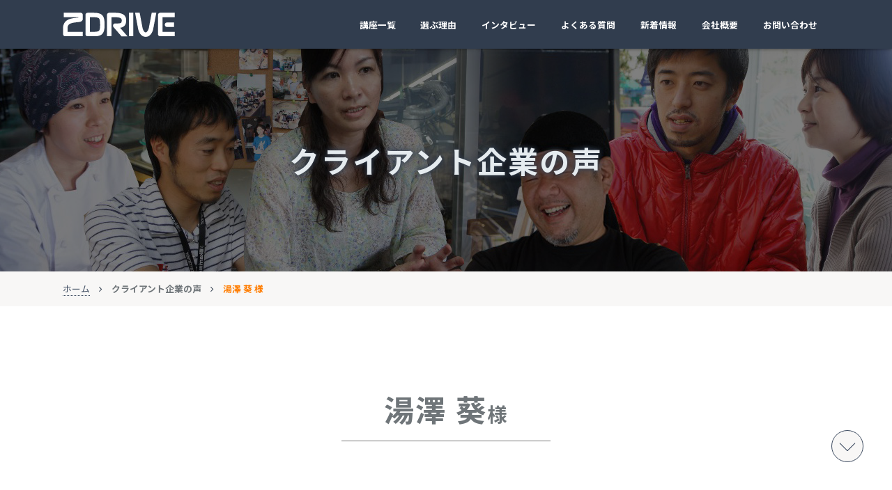

--- FILE ---
content_type: text/html; charset=UTF-8
request_url: https://www.zdrv.com/client/5
body_size: 19489
content:
<!DOCTYPE html>
<html lang="ja">
<head>
<!-- Global site tag (gtag.js) - Google Analytics -->
<script async src="https://www.googletagmanager.com/gtag/js?id=UA-16751658-1"></script>
<script>
    window.dataLayer = window.dataLayer || [];
    function gtag(){dataLayer.push(arguments);}
    gtag('js', new Date());
    gtag('config', 'UA-16751658-1');
</script>
    <meta charset="UTF-8">
    <title>クライアント企業の声 | 株式会社ジードライブ</title>
    <meta name="keywords" content="求職者支援訓練,ハロートレーニング, 離職者等再就職者訓練,委託訓練,ハローワーク,Webクリエイター養成科,Javaシステム科,新人研修,ウェブ制作,システム開発,東京,新宿,新大久保,百人町,ジードライブ,ZDRIVE">
    <meta name="description" content="株式会社ジードライブは、東京（新宿区）でWebサイト制作スキルやJava開発スキルを身につけるための職業訓練コースや新人研修を実施しております。">
    <meta name="viewport" content="width=device-width, initial-scale=1.0">
    <meta name="apple-mobile-web-app-capable" content="yes" />
    <meta http-equiv="X-UA-Compatible" content="IE=edge">

    <meta property="fb:app_id" content="***************" />
    <meta property="og:title" content="クライアント企業の声 | 株式会社ジードライブ" />
    <meta property="og:type" content="website" />
    <meta property="og:url" content="http://www.zdrv.com" />
    <meta property="og:image" content="https://www.zdrv.com/images/ogp.png?v=1576825489" />
    <meta property="og:site_name" content="株式会社ジードライブ" />
    <meta property="og:description" content="株式会社ジードライブは、東京（新宿区）でWebサイト制作スキルやJava開発スキルを身につけるための職業訓練コースや新人研修を実施しております。" />

    <link rel="apple-touch-icon" href="https://www.zdrv.com/apple-touch-icon.png?v=1576829920">
    <link rel="shortcut icon" href="https://www.zdrv.com/favicon.ico?v=1576829920">
    <link rel="pingback" href="http://www.zdrv.com/xmlrpc.php" />
    <link rel="stylesheet" href="https://maxcdn.bootstrapcdn.com/font-awesome/4.7.0/css/font-awesome.min.css">
    <link rel="stylesheet" href="https://www.zdrv.com/css/style.css?v=1677647393">

    <script src="https://code.jquery.com/jquery-3.2.1.min.js"></script>
    <script src="https://cdnjs.cloudflare.com/ajax/libs/jquery-easing/1.4.1/jquery.easing.min.js"></script>
    <script src="https://www.zdrv.com/js/index.js?v=1575892107"></script>
    <!--[if lt IE 9]>
        <script src="https://cdnjs.cloudflare.com/ajax/libs/html5shiv/3.7.3/html5shiv-printshiv.min.js"></script>
    <![endif]-->
</head>

<body class="">
<header class="gl-header">
    <div class="gl-header__heading">
        <p class="gl-header__logo"><a href="https://www.zdrv.com" class="gl-header__link">ジードライブ株式会社</a></p>
        <div class='menu-up-btn'><i class='fa fa-angle-up'></i></div>
        <div class="menu-btn"><i></i></div>
    </div>
    <nav class="gl-nav">
        <ul class="gl-nav__lists">
            <li class="gl-nav__list"><a href="https://www.zdrv.com/#course" class="gl-nav__link">講座一覧</a></li>
            <li class="gl-nav__list"><a href="https://www.zdrv.com/#reason" class="gl-nav__link">選ぶ理由</a></li>
            <li class="gl-nav__list"><a href="https://www.zdrv.com/#interview" class="gl-nav__link">インタビュー</a></li>
            <li class="gl-nav__list"><a href="https://www.zdrv.com/#question" class="gl-nav__link">よくある質問</a></li>
            <li class="gl-nav__list"><a href="https://www.zdrv.com/#topics" class="gl-nav__link">新着情報</a></li>
            <li class="gl-nav__list"><a href="https://www.zdrv.com/#company" class="gl-nav__link">会社概要</a></li>
            <li class="gl-nav__list"><a href="https://www.zdrv.com/contact" class="gl-nav__link">お問い合わせ</a></li>
        </ul>
    </nav>
</header>

<div class="simg" style="background: linear-gradient(to top, rgba(0,0,0,0.5), rgba(0,0,0,0.5)), url('https://www.zdrv.com/images/simg_client_interview.jpg?v=1699236660') 50% 0 no-repeat; background-size: cover;">
        <h1 class="simg__title">クライアント<br class="sp">企業の声</h1>
    </div>
    <div class="breadlist">
            <a href="https://www.zdrv.com" class="breadlist__link">ホーム</a> <i class="fa fa-angle-right"></i> <a href="https://www.zdrv.com/client-interview">クライアント企業の声</a> <i class="fa fa-angle-right"></i> <span class="breadlist__current">湯澤 葵 様</span>
        </div>

<section class="block">
    <div class="wrapper">
        <h2 class="gl-title">湯澤 葵<span>様</span></h2>
        <div class="client-detail__shoparea">
            <img class="client-detail__shop" src="https://www.zdrv.com/storage/client-interviews\December2019\bA0eP7W1OmuWVAVLp2Yl.jpg" alt="">
            <p class="gl-text client-detail__position"><span>ケーキショップ</span>みやぎ菓子店</p>
            <p class="gl-text client-detail__description">那覇市小禄で三代続く地元に愛される老舗のケーキ屋さんです。 人気のホールケーキは、手軽に買える値段にもかかわらず、全て生クリームを使用しています。</p>
        </div>
    </div>
</section>
<section class="block beige">
    <div class="wrapper">
        <div class="client-detail article">
            <h3>コンペ形式での制作は受講生にとって実践的で良いですね</h3>
<p><img style="float: right;" src="/storage/clients/005/interviewClientImg005-02.jpg" alt="" />Webサイトはこれまで、時々ブログを更新して情報発信をする程度でした。 実際にWebサイト制作会社に頼むと費用面においても制約があるし自分では作れないので、このお話をいただいた時は良い機会だなと思いました。 また、学校といってもコンペ形式での制作は、クライアントに見せると思うとなぁなぁにならないと言うか、ただ習うよりも向上心があってしかも実践的な感じですよね。 こうした企画に好感が持てたのと、十数名の作品の中から気に入った作品を選べるというのもあり、喜んで参加させていただいた経緯があります。</p>
<p>また、祖父の代から創業して38 年間になるこのお店は、外観がケーキ屋らしくないのとお店の名前が「みやぎ菓子店」なので、ケーキ屋というのを知らない方がたくさんいらっしゃると思います。 お店に入ってきて初めてケーキ屋さんというのが分かった方もいるくらい、ケーキ屋さんとしての認知度が低いので、Webサイトで広く周知していければいいなと思っていました。</p>
<h3>「気軽に立ち寄れるケーキ屋」のコンセプトどおりに仕上げていただきました</h3>
<p>サイトが出来上がってきて、今の率直な感想は、ジードライブのサイト制作実習に参加させていただいて、本当に有り難いなあということです。 もともと、「気軽に立ち寄れるケーキ屋」を意識していますので、Webサイトも親しみを感じるようなアットホームなデザインを要望させていただきました。 ほとんどの受講生の作品が要望に応えていただいた感じで上がってきました。色彩もオレンジ等の暖色系を基調とされ たサイトが多く、かわいいイラストを制作されたりして、全体的に温かい感じがとても良く出ていたと思います。</p>
<p><img style="float: left;" src="/storage/clients/005/interviewClientImg005-03.jpg" alt="" />当初、こちらからの依頼内容や要望はとてもあいまいで漠然だったにも関わらず、ここまでこちらが見せたいと思っていた内容をサイトに反映していただけるとは思っていませんでした。 システム面でも、改めてクライアントという立場からすれば、とても便利でやりやすかったと感じています。 まず、制作途中で受講生が行うプレゼンテーション動画については、デザインの根拠やコンセプト、制作の意図や方向性などを、一人ひとりの言葉を通して分かりやすく伝わってきたので、「選ぶ立場」からするととても選びやすかったです。</p>
<h3>写真を撮影しにお店まで来ていただいたり...熱心さが伝わりました</h3>
<p>サイト制作の期間がお店が忙しい時期とちょうど重なってしまい、決められた日までに写真等の素材を提出するのが遅れて申し訳なく感じていた時に、受講生が実際に店舗まで撮りに来ていただきました。 撮影する際も、店内よりは屋外の自然光の下で撮ったり色々と試行錯誤されていたようで（私は何もしていないのですが...）、自分が撮るよりも見栄えの良い写真を皆さんにアップしていただきました。</p>
<p>お皿や飾りなどの小物も持参していただいて、ケーキのおいしさを少しでも写真で伝わるようにしていただいたことは本当に良かったです。プロに撮ってもらったような高いクオリティのものが出来上がりで、受講生の真剣さや熱心ぶりが伝わってきて、スタッフ一同とてもありがたく思っております。 学校の課題とはいえ、真剣に取り組んでいただきとてもありがたいと思っています。</p>
            <div class="client-detail__web">
                <h4 class="client-detail__web--title">みやぎ菓子店
                    <a class="client-detail__web--link" href="http://www.patisserie-miyagi.com/" target="_blank">http://www.patisserie-miyagi.com/</a>
                </h4>
                <a class="client-detail__web--imglink" href="http://www.patisserie-miyagi.com/" target="_blank"><img  class="client-detail__web--img" src="https://www.zdrv.com/storage/client-interviews\December2019\09XI29VOTOHTs4trHkca.jpg" alt=""></a>
                <h5 class="client-detail__web--point">サイト制作のポイント</h5>
                <p class="client-detail__web--text">みやぎ菓子店様のお店のイメージを大切にし、アットホームで全体的に温かい印象にしました。 よくあるセンスが良くてオシャレなケーキ屋ではなく、入りやすいお店をコンセプトに親しみやすさを前面に出し、地元周辺の家族層をターゲットに制作しました。</p>
                <p class="client-detail__web--author">A.K.</p>
            </div>
        </div>
    </div>
</section>
<section class="block">
    <div class="wrapper">
        <h2 class="gl-title">クライアント企業様 一覧</h2>
        <ul class="col-lists-four--2">
                        <li class="client-detail-lists">
                <a class="client-detail-lists__link" href="https://www.zdrv.com/client/1">
                    <img class="client-detail-lists__img" src="https://www.zdrv.com/storage/client-interviews\December2019\JJtk2TLmbU8eoZnffJxd.jpg" alt="アウトドアショップ NEOSさん">
                    <h3 class="client-detail-lists__name client-detail-lists__name--client">石原 和之</h3>
                    <p class="client-detail-lists__shop">アウトドアショップ NEOS</p>
                </a>
            </li>
                        <li class="client-detail-lists">
                <a class="client-detail-lists__link" href="https://www.zdrv.com/client/2">
                    <img class="client-detail-lists__img" src="https://www.zdrv.com/storage/client-interviews\December2019\by3vkQwmA9M487ZHApLC.jpg" alt="長山びんがたTIDAMOONさん">
                    <h3 class="client-detail-lists__name client-detail-lists__name--client">呉屋 由紀子</h3>
                    <p class="client-detail-lists__shop">長山びんがたTIDAMOON</p>
                </a>
            </li>
                        <li class="client-detail-lists">
                <a class="client-detail-lists__link" href="https://www.zdrv.com/client/3">
                    <img class="client-detail-lists__img" src="https://www.zdrv.com/storage/client-interviews\December2019\K3rHe4wPIUXwHJal42gf.jpg" alt="Ru-gaさん">
                    <h3 class="client-detail-lists__name client-detail-lists__name--client">平良 まどか</h3>
                    <p class="client-detail-lists__shop">Ru-ga</p>
                </a>
            </li>
                        <li class="client-detail-lists">
                <a class="client-detail-lists__link" href="https://www.zdrv.com/client/4">
                    <img class="client-detail-lists__img" src="https://www.zdrv.com/storage/client-interviews\December2019\eoSsqmm58WScj3fHWTFg.jpg" alt="PUZO PASTASAND MARKETさん">
                    <h3 class="client-detail-lists__name client-detail-lists__name--client">野間 謙策</h3>
                    <p class="client-detail-lists__shop">PUZO PASTASAND MARKET</p>
                </a>
            </li>
                        <li class="client-detail-lists">
                <a class="client-detail-lists__link" href="https://www.zdrv.com/client/5">
                    <img class="client-detail-lists__img" src="https://www.zdrv.com/storage/client-interviews\December2019\z6xBSvhPSXZrXfSItBsj.jpg" alt="みやぎ菓子店さん">
                    <h3 class="client-detail-lists__name client-detail-lists__name--client">湯澤 葵</h3>
                    <p class="client-detail-lists__shop">みやぎ菓子店</p>
                </a>
            </li>
                        <li class="client-detail-lists">
                <a class="client-detail-lists__link" href="https://www.zdrv.com/client/6">
                    <img class="client-detail-lists__img" src="https://www.zdrv.com/storage/client-interviews\December2019\fnYCqhb7t6TKLTErTCo9.jpg" alt="Ocean Breezeさん">
                    <h3 class="client-detail-lists__name client-detail-lists__name--client">甲斐 賢吾</h3>
                    <p class="client-detail-lists__shop">Ocean Breeze</p>
                </a>
            </li>
                        <li class="client-detail-lists">
                <a class="client-detail-lists__link" href="https://www.zdrv.com/client/7">
                    <img class="client-detail-lists__img" src="https://www.zdrv.com/storage/client-interviews\December2019\u4c8GnHqHrzNkkZ9Q5yY.jpg" alt="タータスストアー 古宇利島さん">
                    <h3 class="client-detail-lists__name client-detail-lists__name--client">瀧本 清</h3>
                    <p class="client-detail-lists__shop">タータスストアー 古宇利島</p>
                </a>
            </li>
                    </ul>
    </div>
</section>
<section id="interview" class="block beige">
    <div class="wrapper">
        <h2 class="gl-title">インタビュー</h2>
<ul class="col-flex">
    <li class="interview">
        <img src="https://www.zdrv.com/images/top_interview_student.png?v=1576815108" alt="受講生" class="interview__img">
        <h3 class="interview__title"><strong>受講生</strong>の声</h3>
        <h4 class="interview__sub">Comments from Trainees</h4>
        <p class="interview__text">受講生の皆様が、受講された訓練の中でどのように学び、どのようにこの訓練を活用したのかを、体験談としてご紹介します。</p>
                <a href="https://www.zdrv.com/trainee-interview" class="interview__btn">「受講生の声」一覧はこちら</a>
            </li>
    <li class="interview">
        <img src="https://www.zdrv.com/images/top_interview_graduate.png?v=1576815108" alt="卒業生" class="interview__img">
        <h3 class="interview__title"><strong>卒業生</strong>インタビュー</h3>
        <h4 class="interview__sub">Interview with Graduates</h4>
        <p class="interview__text">卒業生の方々が受講当時を振り返りながら、修了から就職、また実際に業務を始めて感じた貴重な体験を共有することができます。</p>
                <a href="https://www.zdrv.com/graduate-interview" class="interview__btn interview__btn--alumni">「卒業生インタビュー」一覧はこちら</a>
            </li>
    <li class="interview">
        <img src="https://www.zdrv.com/images/top_interview_client.png?v=1576815108" alt="クライアント" class="interview__img">
        <h3 class="interview__title"><strong>クライアント企業</strong>の声</h3>
        <h4 class="interview__sub">Feedback from Clients</h4>
        <p class="interview__text">受講生の方々が実習で制作したWebサイトを実際に採用されたクライアント企業の皆様の感想や、作品への評価をご紹介します。</p>
            </li>
</ul>
<ul class="col-lists-two banner-lists">
    <li><a class="banner-lists__link" href="https://www.zdrv.com/work"><img class="banner-lists__img" src="https://www.zdrv.com/images/top_banner_achievement.jpg?v=1576815108" alt="受講生作品一覧" ></a></li>
    <li><a class="banner-lists__link" href="https://www.zdrv.com/recruiter"><img class="banner-lists__img" src="https://www.zdrv.com/images/top_banner_recruiter.jpg?v=1576815108" alt="卒業生を採用した企業にインタビュー" ></a></li>
</ul>
    </div>
</section>

<footer class="gl-footer">
    <nav class="gl-nav">
        <ul class="gl-nav__lists">
            <li class="gl-nav__list"><a href="https://www.zdrv.com/#course" class="gl-nav__link">講座一覧</a></li>
            <li class="gl-nav__list"><a href="https://www.zdrv.com/#reason" class="gl-nav__link">選ぶ理由</a></li>
            <li class="gl-nav__list"><a href="https://www.zdrv.com/#interview" class="gl-nav__link">インタビュー</a></li>
            <li class="gl-nav__list"><a href="https://www.zdrv.com/#request" class="gl-nav__link">お申し込みの流れ</a></li>
            <li class="gl-nav__list"><a href="https://www.zdrv.com/#question" class="gl-nav__link">よくある質問</a></li>
            <li class="gl-nav__list"><a href="https://www.zdrv.com/#topics" class="gl-nav__link">新着情報</a></li>
            <li class="gl-nav__list"><a href="https://www.zdrv.com/#company" class="gl-nav__link">会社概要</a></li>
            <li class="gl-nav__list"><a href="https://www.zdrv.com/privacy" class="gl-nav__link">個人情報保護方針</a></li>
            <li class="gl-nav__list"><a href="https://www.zdrv.com/sitemap" class="gl-nav__link">サイトマップ</a></li>
        </ul>
    </nav>
    <div class="gl-credit">
        <div class="gl-credit">
            <small>&copy; 2025 株式会社ジードライブ All Rights Reserved.</small>
        </div>
    </div>
</footer>

<div class="gl-btn">
    <a href="" class="gl-btn__back"></a>
    <a href="" class="gl-btn__next"></a>
</div>
<script src="https://www.zdrv.com/js/modaal.min.js?v=1576815108" defer></script>
<script src="https://www.zdrv.com/js/main.js?v=1576815108" defer></script>
</body>
</html>


--- FILE ---
content_type: text/css
request_url: https://www.zdrv.com/css/style.css?v=1677647393
body_size: 109364
content:
@charset "UTF-8";
/*!
 * Sanitize 2.0.0 (http://git.io/sanitize)
 * ZDRIVE Customize scss.
 */
@import url("https://fonts.googleapis.com/css?family=Noto+Sans+JP:400,700,900&display=swap&subset=japanese");
@media screen and (max-width: 834px) {
  :root {
    font-size: calc(1vw + 1vh + .3vmin);
  }
}

html {
  font-family: sans-serif;
  font-size: 62.5%;
  -webkit-text-size-adjust: 100%;
  -ms-text-size-adjust: 100%;
  -webkit-font-smoothing: antialiased;
  -moz-osx-font-smoothing: grayscale;
  scroll-behavior: smooth;
}

html * {
  box-sizing: border-box;
  margin: 0;
  padding: 0;
}

@media screen and (max-width: 1280px) {
  html {
    font-size: 50%;
  }
}

@media screen and (max-width: 1024px) {
  html {
    font-size: 40%;
  }
}

@media screen and (max-width: 834px) {
  html {
    font-size: 25%;
  }
}

body {
  margin: 0;
  font-size: 1.6rem;
  font-family: "Noto Sans JP", -apple-system, BlinkMacSystemFont, "Helvetica Neue", "Yu Gothic", YuGothic, "ヒラギノ角ゴ ProN W3", Hiragino Kaku Gothic ProN, Arial, "メイリオ", Meiryo, sans-serif;
  color: #6F7579;
  line-height: 2;
}

h1, h2, h3, h4, h5, h6 {
  font-weight: normal;
  line-height: 1;
}

h2 {
  font-size: 5.4rem;
}

h3 {
  font-size: 3rem;
}

p {
  line-height: 2;
  font-feature-settings: "palt" 1;
  text-align: justify;
}

article,
aside,
figcaption,
figure,
footer,
header,
legend,
nav,
section {
  display: block;
  margin: 0;
  padding: 0;
}

audio,
canvas,
label,
video {
  display: inline-block;
}

audio:not([controls]) {
  display: none;
  height: 0;
}

[hidden],
template {
  display: none;
}

a {
  background: transparent;
  text-decoration: none;
  color: #6F7579;
}

:hover {
  transition: all ease 0.4s;
}

hr {
  height: 0;
  -moz-box-sizing: content-box;
  box-sizing: content-box;
}

ul li {
  list-style-type: none;
}

b,
strong {
  font-weight: bold;
  color: #FF7D00;
}

em {
  font-style: normal;
  font-weight: bold;
}

small {
  font-size: 85%;
}

sub,
sup {
  position: relative;
  font-size: 80%;
  line-height: 0;
  vertical-align: baseline;
}

sup {
  top: -.25em;
}

sub {
  bottom: -.25em;
}

dfn {
  font-style: italic;
}

abbr[title] {
  border-bottom: 1px dotted;
}

mark {
  color: #000;
  background: #ff0;
}

blockquote:before,
blockquote:after {
  content: "";
}

code,
kbd,
pre,
samp {
  font-family: monospace;
}

pre {
  overflow: auto;
  word-break: break-all;
  word-wrap: break-word;
  white-space: pre-wrap;
}

audio,
canvas,
embed,
iframe,
img,
object,
svg,
video {
  vertical-align: middle;
}

img {
  display: block;
  max-width: 100%;
  height: auto;
  border: 0;
  object-fit: cover;
}

svg:not(:root) {
  overflow: hidden;
}

progress {
  vertical-align: baseline;
}

button,
input,
optgroup,
select,
textarea {
  margin: 0;
  font: inherit;
  color: inherit;
}

button,
select {
  text-transform: none;
}

select {
  -webkit-appearance: none;
}

fieldset {
  padding: 0;
  margin: 0;
  border: 0;
}

legend {
  padding: 0;
  border: 0;
}

input {
  line-height: normal;
}

input[type="search"] {
  -moz-box-sizing: border-box;
  box-sizing: border-box;
  -webkit-appearance: textfield;
}

input[type="number"]::-webkit-inner-spin-button,
input[type="number"]::-webkit-outer-spin-button {
  height: auto;
}

input[type="search"]::-webkit-search-cancel-button,
input[type="search"]::-webkit-search-decoration {
  -webkit-appearance: none;
}

button,
html input[type="button"],
input[type="reset"],
input[type="submit"] {
  -webkit-appearance: button;
  cursor: pointer;
}

button[disabled],
html input[disabled] {
  cursor: default;
}

input::-moz-placeholder {
  opacity: 1;
}

button::-moz-focus-inner,
input::-moz-focus-inner {
  padding: 0;
  border: 0;
}

input[type="checkbox"],
input[type="radio"] {
  box-sizing: border-box;
  padding: 0;
  margin: 4px 0 0;
  line-height: normal;
}

textarea {
  padding: 0;
  vertical-align: top;
}

button {
  overflow: visible;
}

table {
  border-collapse: collapse;
  width: 100%;
}

th {
  text-align: left;
  vertical-align: top;
}

.inline {
  display: inline;
  line-height: 1;
}

.marker {
  background: linear-gradient(transparent 60%, #ffd8b3 60%);
}

.cap {
  padding-left: 1em;
  text-indent: -1em;
  font-size: 0.8rem;
}

.cap::before {
  content: "※";
  margin-right: 5px;
}

.ovh {
  overflow: hidden;
}

.cb,
.crearboth {
  clear: both;
}

.shine {
  position: relative;
  width: 100%;
  height: 18vw;
  overflow: hidden;
  transition: .3s ease-in-out;
}

.shine img {
  transform: scale(1);
}

.shine::before {
  position: absolute;
  top: 0;
  left: -75%;
  z-index: 2;
  content: "";
  width: 50%;
  height: 100%;
  overflow: hidden;
  background: linear-gradient(to right, rgba(255, 255, 255, 0) 0%, rgba(255, 255, 255, 0.3) 100%);
  transform: skewX(-25deg);
}

.shine:hover {
  box-shadow: 0 0 10px #7287a6;
}

.shine:hover img {
  transform: scale(1.1);
}

.shine:hover::before {
  animation: shine .75s;
}

@keyframes shine {
  100% {
    left: 125%;
  }
}

/*!
	Modaal - accessible modals - v0.4.4
	by Humaan, for all humans.
	http://humaan.com
 */
.modaal-noscroll {
  overflow: hidden;
}

.modaal-accessible-hide {
  position: absolute !important;
  clip: rect(1px 1px 1px 1px);
  /* IE6, IE7 */
  clip: rect(1px, 1px, 1px, 1px);
  padding: 0 !important;
  border: 0 !important;
  height: 1px !important;
  width: 1px !important;
  overflow: hidden;
}

.modaal-overlay {
  position: fixed;
  top: 0;
  left: 0;
  width: 100%;
  height: 100%;
  z-index: 999;
  opacity: 0;
}

.modaal-wrapper {
  display: block;
  position: fixed;
  top: 0;
  left: 0;
  width: 100%;
  height: 100%;
  z-index: 9999;
  overflow: auto;
  opacity: 1;
  box-sizing: border-box;
  -webkit-overflow-scrolling: touch;
  transition: all 0.3s ease-in-out;
}

.modaal-wrapper * {
  box-sizing: border-box;
  -webkit-font-smoothing: antialiased;
  -moz-osx-font-smoothing: grayscale;
  -webkit-backface-visibility: hidden;
}

.modaal-wrapper .modaal-close {
  border: none;
  background: transparent;
  padding: 0;
  -webkit-appearance: none;
}

.modaal-wrapper.modaal-start_none {
  display: none;
  opacity: 1;
}

.modaal-wrapper.modaal-start_fade {
  opacity: 0;
}

.modaal-wrapper *[tabindex="0"] {
  outline: none !important;
}

.modaal-wrapper.modaal-fullscreen {
  overflow: hidden;
}

.modaal-outer-wrapper {
  display: table;
  position: relative;
  width: 100%;
  height: 100%;
}

.modaal-fullscreen .modaal-outer-wrapper {
  display: block;
}

.modaal-inner-wrapper {
  display: table-cell;
  width: 100%;
  height: 100%;
  position: relative;
  vertical-align: middle;
  text-align: center;
  padding: 80px 25px;
}

.modaal-fullscreen .modaal-inner-wrapper {
  padding: 0;
  display: block;
  vertical-align: top;
}

.modaal-container {
  position: relative;
  display: inline-block;
  width: 100%;
  margin: auto;
  text-align: left;
  color: #000;
  max-width: 1000px;
  border-radius: 0px;
  background: #fff;
  border-radius: 5px;
  box-shadow: 0 0 5px #1d252f, 0 0 10px #0a0c0f, 0 0 15px black;
  cursor: auto;
}

.modaal-container.is_loading {
  height: 100px;
  width: 100px;
  overflow: hidden;
}

.modaal-fullscreen .modaal-container {
  max-width: none;
  height: 100%;
  overflow: auto;
}

.modaal-close {
  position: fixed;
  right: 20px;
  top: 20px;
  color: #fff;
  cursor: pointer;
  opacity: 1;
  width: 50px;
  height: 50px;
  background: rgba(0, 0, 0, 0);
  border-radius: 100%;
  transition: all 0.2s ease-in-out;
}

.modaal-close:focus, .modaal-close:hover {
  outline: none;
  background: #fff;
}

.modaal-close:focus:before, .modaal-close:focus:after, .modaal-close:hover:before, .modaal-close:hover:after {
  background: #b93d0c;
}

.modaal-close span {
  position: absolute !important;
  clip: rect(1px 1px 1px 1px);
  /* IE6, IE7 */
  clip: rect(1px, 1px, 1px, 1px);
  padding: 0 !important;
  border: 0 !important;
  height: 1px !important;
  width: 1px !important;
  overflow: hidden;
}

.modaal-close:before, .modaal-close:after {
  display: block;
  content: " ";
  position: absolute;
  top: 14px;
  left: 23px;
  width: 4px;
  height: 22px;
  border-radius: 4px;
  background: #fff;
  transition: background 0.2s ease-in-out;
}

.modaal-close:before {
  transform: rotate(-45deg);
}

.modaal-close:after {
  transform: rotate(45deg);
}

.modaal-fullscreen .modaal-close {
  background: #afb7bc;
  right: 10px;
  top: 10px;
}

.modaal-content-container {
  padding: 30px;
}

.modaal-confirm-wrap {
  padding: 30px 0 0;
  text-align: center;
  font-size: 0;
}

.modaal-confirm-btn {
  font-size: 14px;
  display: inline-block;
  margin: 0 10px;
  vertical-align: middle;
  cursor: pointer;
  border: none;
  background: transparent;
}

.modaal-confirm-btn.modaal-ok {
  padding: 10px 15px;
  color: #fff;
  background: #555;
  border-radius: 3px;
  transition: background 0.2s ease-in-out;
}

.modaal-confirm-btn.modaal-ok:hover {
  background: #2f2f2f;
}

.modaal-confirm-btn.modaal-cancel {
  text-decoration: underline;
}

.modaal-confirm-btn.modaal-cancel:hover {
  text-decoration: none;
  color: #2f2f2f;
}

@keyframes instaReveal {
  0% {
    opacity: 0;
  }
  100% {
    opacity: 1;
  }
}

@-o-keyframes instaReveal {
  0% {
    opacity: 0;
  }
  100% {
    opacity: 1;
  }
}

@-moz-keyframes instaReveal {
  0% {
    opacity: 0;
  }
  100% {
    opacity: 1;
  }
}

@-webkit-keyframes instaReveal {
  0% {
    opacity: 0;
  }
  100% {
    opacity: 1;
  }
}

@-ms-keyframes instaReveal {
  0% {
    opacity: 0;
  }
  100% {
    opacity: 1;
  }
}

.modaal-instagram .modaal-container {
  width: auto;
  background: transparent;
  box-shadow: none !important;
}

.modaal-instagram .modaal-content-container {
  padding: 0;
  background: transparent;
}

.modaal-instagram .modaal-content-container > blockquote {
  width: 1px !important;
  height: 1px !important;
  opacity: 0 !important;
}

.modaal-instagram iframe {
  opacity: 0;
  margin: -6px !important;
  border-radius: 0 !important;
  width: 1000px !important;
  max-width: 800px !important;
  box-shadow: none !important;
  animation: instaReveal 1s linear forwards;
}

.modaal-image .modaal-inner-wrapper {
  padding-left: 140px;
  padding-right: 140px;
}

.modaal-image .modaal-container {
  width: auto;
  max-width: 100%;
}

.modaal-gallery-wrap {
  position: relative;
  color: #fff;
}

.modaal-gallery-item {
  display: none;
}

.modaal-gallery-item img {
  display: block;
}

.modaal-gallery-item.is_active {
  display: block;
}

.modaal-gallery-label {
  position: absolute;
  left: 0;
  width: 100%;
  margin: 20px 0 0;
  font-size: 18px;
  text-align: center;
  color: #fff;
}

.modaal-gallery-label:focus {
  outline: none;
}

.modaal-gallery-control {
  position: absolute;
  top: 50%;
  transform: translateY(-50%);
  opacity: 1;
  cursor: pointer;
  color: #fff;
  width: 50px;
  height: 50px;
  background: rgba(0, 0, 0, 0);
  border: none;
  border-radius: 100%;
  transition: all 0.2s ease-in-out;
}

.modaal-gallery-control.is_hidden {
  opacity: 0;
  cursor: default;
}

.modaal-gallery-control:focus, .modaal-gallery-control:hover {
  outline: none;
  background: #fff;
}

.modaal-gallery-control:focus:before, .modaal-gallery-control:focus:after, .modaal-gallery-control:hover:before, .modaal-gallery-control:hover:after {
  background: #afb7bc;
}

.modaal-gallery-control span {
  position: absolute !important;
  clip: rect(1px 1px 1px 1px);
  /* IE6, IE7 */
  clip: rect(1px, 1px, 1px, 1px);
  padding: 0 !important;
  border: 0 !important;
  height: 1px !important;
  width: 1px !important;
  overflow: hidden;
}

.modaal-gallery-control:before, .modaal-gallery-control:after {
  display: block;
  content: " ";
  position: absolute;
  top: 16px;
  left: 25px;
  width: 4px;
  height: 18px;
  border-radius: 4px;
  background: #fff;
  transition: background 0.2s ease-in-out;
}

.modaal-gallery-control:before {
  margin: -5px 0 0;
  transform: rotate(-45deg);
}

.modaal-gallery-control:after {
  margin: 5px 0 0;
  transform: rotate(45deg);
}

.modaal-gallery-next-inner {
  left: 100%;
  margin-left: 40px;
}

.modaal-gallery-next-outer {
  right: 45px;
}

.modaal-gallery-prev:before, .modaal-gallery-prev:after {
  left: 22px;
}

.modaal-gallery-prev:before {
  margin: 5px 0 0;
  transform: rotate(-45deg);
}

.modaal-gallery-prev:after {
  margin: -5px 0 0;
  transform: rotate(45deg);
}

.modaal-gallery-prev-inner {
  right: 100%;
  margin-right: 40px;
}

.modaal-gallery-prev-outer {
  left: 45px;
}

.modaal-video-wrap {
  margin: auto 50px;
  position: relative;
}

.modaal-video-container {
  position: relative;
  padding-bottom: 56.25%;
  height: 0;
  overflow: hidden;
  max-width: 100%;
  box-shadow: 0 0 10px rgba(0, 0, 0, 0.3);
  background: #000;
  max-width: 1300px;
  margin-left: auto;
  margin-right: auto;
}

.modaal-video-container iframe,
.modaal-video-container object,
.modaal-video-container embed {
  position: absolute;
  top: 0;
  left: 0;
  width: 100%;
  height: 100%;
}

.modaal-iframe .modaal-content {
  width: 100%;
  height: 100%;
}

.modaal-iframe-elem {
  width: 100%;
  height: 100%;
  display: block;
}

@media only screen and (min-width: 1400px) {
  .modaal-video-container {
    padding-bottom: 0;
    height: 731px;
  }
}

@media only screen and (max-width: 1140px) {
  .modaal-image .modaal-inner-wrapper {
    padding-left: 25px;
    padding-right: 25px;
  }
  .modaal-gallery-control {
    top: auto;
    bottom: 20px;
    transform: none;
    background: rgba(0, 0, 0, 0.7);
  }
  .modaal-gallery-control:before, .modaal-gallery-control:after {
    background: #fff;
  }
  .modaal-gallery-next {
    left: auto;
    right: 20px;
  }
  .modaal-gallery-prev {
    left: 20px;
    right: auto;
  }
}

@media screen and (max-width: 900px) {
  .modaal-instagram iframe {
    width: 500px !important;
  }
}

@media screen and (max-height: 1100px) {
  .modaal-instagram iframe {
    width: 700px !important;
  }
}

@media screen and (max-height: 1000px) {
  .modaal-inner-wrapper {
    padding-top: 60px;
    padding-bottom: 60px;
  }
  .modaal-instagram iframe {
    width: 600px !important;
  }
}

@media screen and (max-height: 900px) {
  .modaal-instagram iframe {
    width: 500px !important;
  }
  .modaal-video-container {
    max-width: 900px;
    max-height: 510px;
  }
}

@media only screen and (max-width: 600px) {
  .modaal-instagram iframe {
    width: 280px !important;
  }
}

@media only screen and (max-height: 820px) {
  .modaal-gallery-label {
    display: none;
  }
}

.modaal-loading-spinner {
  background: none;
  position: absolute;
  width: 200px;
  height: 200px;
  top: 50%;
  left: 50%;
  margin: -100px 0 0 -100px;
  transform: scale(0.25);
}

@-ms-keyframes modaal-loading-spinner {
  0% {
    opacity: 1;
    -ms-transform: scale(1.5);
    -moz-transform: scale(1.5);
    -webkit-transform: scale(1.5);
    -o-transform: scale(1.5);
    transform: scale(1.5);
  }
  100% {
    opacity: .1;
    -ms-transform: scale(1);
    -moz-transform: scale(1);
    -webkit-transform: scale(1);
    -o-transform: scale(1);
    transform: scale(1);
  }
}

@-moz-keyframes modaal-loading-spinner {
  0% {
    opacity: 1;
    -ms-transform: scale(1.5);
    -moz-transform: scale(1.5);
    -webkit-transform: scale(1.5);
    -o-transform: scale(1.5);
    transform: scale(1.5);
  }
  100% {
    opacity: .1;
    -ms-transform: scale(1);
    -moz-transform: scale(1);
    -webkit-transform: scale(1);
    -o-transform: scale(1);
    transform: scale(1);
  }
}

@-webkit-keyframes modaal-loading-spinner {
  0% {
    opacity: 1;
    -ms-transform: scale(1.5);
    -moz-transform: scale(1.5);
    -webkit-transform: scale(1.5);
    -o-transform: scale(1.5);
    transform: scale(1.5);
  }
  100% {
    opacity: .1;
    -ms-transform: scale(1);
    -moz-transform: scale(1);
    -webkit-transform: scale(1);
    -o-transform: scale(1);
    transform: scale(1);
  }
}

@-o-keyframes modaal-loading-spinner {
  0% {
    opacity: 1;
    -ms-transform: scale(1.5);
    -moz-transform: scale(1.5);
    -webkit-transform: scale(1.5);
    -o-transform: scale(1.5);
    transform: scale(1.5);
  }
  100% {
    opacity: .1;
    -ms-transform: scale(1);
    -moz-transform: scale(1);
    -webkit-transform: scale(1);
    -o-transform: scale(1);
    transform: scale(1);
  }
}

@keyframes modaal-loading-spinner {
  0% {
    opacity: 1;
    -ms-transform: scale(1.5);
    -moz-transform: scale(1.5);
    -webkit-transform: scale(1.5);
    -o-transform: scale(1.5);
    transform: scale(1.5);
  }
  100% {
    opacity: .1;
    -ms-transform: scale(1);
    -moz-transform: scale(1);
    -webkit-transform: scale(1);
    -o-transform: scale(1);
    transform: scale(1);
  }
}

.modaal-loading-spinner > div {
  width: 24px;
  height: 24px;
  margin-left: 4px;
  margin-top: 4px;
  position: absolute;
}

.modaal-loading-spinner > div > div {
  width: 100%;
  height: 100%;
  border-radius: 15px;
  background: #fff;
}

.modaal-loading-spinner > div:nth-of-type(1) > div {
  -ms-animation: modaal-loading-spinner 1s linear infinite;
  -moz-animation: modaal-loading-spinner 1s linear infinite;
  -webkit-animation: modaal-loading-spinner 1s linear infinite;
  -o-animation: modaal-loading-spinner 1s linear infinite;
  animation: modaal-loading-spinner 1s linear infinite;
  -ms-animation-delay: 0s;
  -moz-animation-delay: 0s;
  -webkit-animation-delay: 0s;
  -o-animation-delay: 0s;
  animation-delay: 0s;
}

.modaal-loading-spinner > div:nth-of-type(2) > div, .modaal-loading-spinner > div:nth-of-type(3) > div {
  -ms-animation: modaal-loading-spinner 1s linear infinite;
  -moz-animation: modaal-loading-spinner 1s linear infinite;
  -webkit-animation: modaal-loading-spinner 1s linear infinite;
  -o-animation: modaal-loading-spinner 1s linear infinite;
}

.modaal-loading-spinner > div:nth-of-type(1) {
  -ms-transform: translate(84px, 84px) rotate(45deg) translate(70px, 0);
  -moz-transform: translate(84px, 84px) rotate(45deg) translate(70px, 0);
  -webkit-transform: translate(84px, 84px) rotate(45deg) translate(70px, 0);
  -o-transform: translate(84px, 84px) rotate(45deg) translate(70px, 0);
  transform: translate(84px, 84px) rotate(45deg) translate(70px, 0);
}

.modaal-loading-spinner > div:nth-of-type(2) > div {
  animation: modaal-loading-spinner 1s linear infinite;
  -ms-animation-delay: .12s;
  -moz-animation-delay: .12s;
  -webkit-animation-delay: .12s;
  -o-animation-delay: .12s;
  animation-delay: .12s;
}

.modaal-loading-spinner > div:nth-of-type(2) {
  -ms-transform: translate(84px, 84px) rotate(90deg) translate(70px, 0);
  -moz-transform: translate(84px, 84px) rotate(90deg) translate(70px, 0);
  -webkit-transform: translate(84px, 84px) rotate(90deg) translate(70px, 0);
  -o-transform: translate(84px, 84px) rotate(90deg) translate(70px, 0);
  transform: translate(84px, 84px) rotate(90deg) translate(70px, 0);
}

.modaal-loading-spinner > div:nth-of-type(3) > div {
  animation: modaal-loading-spinner 1s linear infinite;
  -ms-animation-delay: .25s;
  -moz-animation-delay: .25s;
  -webkit-animation-delay: .25s;
  -o-animation-delay: .25s;
  animation-delay: .25s;
}

.modaal-loading-spinner > div:nth-of-type(4) > div, .modaal-loading-spinner > div:nth-of-type(5) > div {
  -ms-animation: modaal-loading-spinner 1s linear infinite;
  -moz-animation: modaal-loading-spinner 1s linear infinite;
  -webkit-animation: modaal-loading-spinner 1s linear infinite;
  -o-animation: modaal-loading-spinner 1s linear infinite;
}

.modaal-loading-spinner > div:nth-of-type(3) {
  -ms-transform: translate(84px, 84px) rotate(135deg) translate(70px, 0);
  -moz-transform: translate(84px, 84px) rotate(135deg) translate(70px, 0);
  -webkit-transform: translate(84px, 84px) rotate(135deg) translate(70px, 0);
  -o-transform: translate(84px, 84px) rotate(135deg) translate(70px, 0);
  transform: translate(84px, 84px) rotate(135deg) translate(70px, 0);
}

.modaal-loading-spinner > div:nth-of-type(4) > div {
  animation: modaal-loading-spinner 1s linear infinite;
  -ms-animation-delay: .37s;
  -moz-animation-delay: .37s;
  -webkit-animation-delay: .37s;
  -o-animation-delay: .37s;
  animation-delay: .37s;
}

.modaal-loading-spinner > div:nth-of-type(4) {
  -ms-transform: translate(84px, 84px) rotate(180deg) translate(70px, 0);
  -moz-transform: translate(84px, 84px) rotate(180deg) translate(70px, 0);
  -webkit-transform: translate(84px, 84px) rotate(180deg) translate(70px, 0);
  -o-transform: translate(84px, 84px) rotate(180deg) translate(70px, 0);
  transform: translate(84px, 84px) rotate(180deg) translate(70px, 0);
}

.modaal-loading-spinner > div:nth-of-type(5) > div {
  animation: modaal-loading-spinner 1s linear infinite;
  -ms-animation-delay: .5s;
  -moz-animation-delay: .5s;
  -webkit-animation-delay: .5s;
  -o-animation-delay: .5s;
  animation-delay: .5s;
}

.modaal-loading-spinner > div:nth-of-type(6) > div, .modaal-loading-spinner > div:nth-of-type(7) > div {
  -ms-animation: modaal-loading-spinner 1s linear infinite;
  -moz-animation: modaal-loading-spinner 1s linear infinite;
  -webkit-animation: modaal-loading-spinner 1s linear infinite;
  -o-animation: modaal-loading-spinner 1s linear infinite;
}

.modaal-loading-spinner > div:nth-of-type(5) {
  -ms-transform: translate(84px, 84px) rotate(225deg) translate(70px, 0);
  -moz-transform: translate(84px, 84px) rotate(225deg) translate(70px, 0);
  -webkit-transform: translate(84px, 84px) rotate(225deg) translate(70px, 0);
  -o-transform: translate(84px, 84px) rotate(225deg) translate(70px, 0);
  transform: translate(84px, 84px) rotate(225deg) translate(70px, 0);
}

.modaal-loading-spinner > div:nth-of-type(6) > div {
  animation: modaal-loading-spinner 1s linear infinite;
  -ms-animation-delay: .62s;
  -moz-animation-delay: .62s;
  -webkit-animation-delay: .62s;
  -o-animation-delay: .62s;
  animation-delay: .62s;
}

.modaal-loading-spinner > div:nth-of-type(6) {
  -ms-transform: translate(84px, 84px) rotate(270deg) translate(70px, 0);
  -moz-transform: translate(84px, 84px) rotate(270deg) translate(70px, 0);
  -webkit-transform: translate(84px, 84px) rotate(270deg) translate(70px, 0);
  -o-transform: translate(84px, 84px) rotate(270deg) translate(70px, 0);
  transform: translate(84px, 84px) rotate(270deg) translate(70px, 0);
}

.modaal-loading-spinner > div:nth-of-type(7) > div {
  animation: modaal-loading-spinner 1s linear infinite;
  -ms-animation-delay: .75s;
  -moz-animation-delay: .75s;
  -webkit-animation-delay: .75s;
  -o-animation-delay: .75s;
  animation-delay: .75s;
}

.modaal-loading-spinner > div:nth-of-type(7) {
  -ms-transform: translate(84px, 84px) rotate(315deg) translate(70px, 0);
  -moz-transform: translate(84px, 84px) rotate(315deg) translate(70px, 0);
  -webkit-transform: translate(84px, 84px) rotate(315deg) translate(70px, 0);
  -o-transform: translate(84px, 84px) rotate(315deg) translate(70px, 0);
  transform: translate(84px, 84px) rotate(315deg) translate(70px, 0);
}

.modaal-loading-spinner > div:nth-of-type(8) > div {
  -ms-animation: modaal-loading-spinner 1s linear infinite;
  -moz-animation: modaal-loading-spinner 1s linear infinite;
  -webkit-animation: modaal-loading-spinner 1s linear infinite;
  -o-animation: modaal-loading-spinner 1s linear infinite;
  animation: modaal-loading-spinner 1s linear infinite;
  -ms-animation-delay: .87s;
  -moz-animation-delay: .87s;
  -webkit-animation-delay: .87s;
  -o-animation-delay: .87s;
  animation-delay: .87s;
}

.modaal-loading-spinner > div:nth-of-type(8) {
  -ms-transform: translate(84px, 84px) rotate(360deg) translate(70px, 0);
  -moz-transform: translate(84px, 84px) rotate(360deg) translate(70px, 0);
  -webkit-transform: translate(84px, 84px) rotate(360deg) translate(70px, 0);
  -o-transform: translate(84px, 84px) rotate(360deg) translate(70px, 0);
  transform: translate(84px, 84px) rotate(360deg) translate(70px, 0);
}

.gl-header {
  width: 100%;
  height: 70px;
  position: fixed;
  left: 0;
  z-index: 10;
  display: flex;
  align-items: center;
  background-color: #313D4E;
  box-shadow: 0 0 5px rgba(0, 0, 0, 0.5);
}

.gl-header__heading {
  width: 161px;
  height: 35px;
  margin-left: 7vw;
}

.gl-header__logo {
  width: 161px;
  height: 35px;
  text-indent: -9999px;
  background: url("../images/logo.png") 0 0 no-repeat;
  background-size: contain;
}

.gl-header__link {
  display: block;
  height: 35px;
}

.gl-header__link:hover {
  opacity: .5;
}

.gl-nav {
  width: 100%;
}

@media screen and (max-width: 1080px) {
  .gl-nav {
    font-size: 1.5rem;
  }
}

.gl-nav__lists {
  display: flex;
  justify-content: flex-end;
  align-items: center;
  width: 100%;
  height: 100%;
  padding: 0 7vw 0 0;
}

.gl-nav__link {
  display: block;
  color: #FFFFFF;
  padding: 1vw 1.4vw;
  font-size: 1.6rem;
  font-weight: bold;
}

.gl-nav__link:hover {
  color: #FF7D00;
}

.menu-up-btn,
.menu-btn {
  display: none;
}

@media screen and (max-width: 834px) {
  .gl-header {
    bottom: 0;
  }
  .gl-header__heading {
    position: relative;
    width: 100%;
    z-index: 15;
    background-color: #313D4E;
  }
  .gl-header__logo a {
    width: 161px;
    background-size: contain;
  }
  .gl-nav {
    display: none;
    position: absolute;
    width: 100%;
    top: 0;
    left: 0;
    background-color: #3B495E;
    transition: all 0.2s ease-in !important;
    transform: translateY(0px);
  }
  .gl-nav__lists {
    display: block;
    padding: 0;
  }
  .gl-nav__list {
    font-size: 1.6rem;
    border-top: 1px solid #4f617d;
    border-bottom: 1px solid #27313f;
  }
  .gl-nav__link {
    text-align: center;
    display: block;
    padding: 20px 0px;
    color: #FFFFFF;
  }
  .menu-up-btn,
  .menu-btn {
    width: 45px;
    height: 45px;
    display: block;
    position: absolute;
    top: -3px;
    cursor: pointer;
    border: 1px solid #3B495E;
    box-shadow: -1px -1px 0 #27313f;
  }
  .menu-up-btn {
    right: 90px;
    text-align: center;
  }
  .menu-up-btn i.fa {
    font-size: 3.2rem;
    color: #FFFFFF;
    top: 0;
  }
  .menu-btn {
    right: 25px;
    padding: 19px 0 0 8px;
  }
  .menu-btn i {
    display: block;
    width: 26px;
    height: 3px;
    border-radius: 1px;
    background: #FFFFFF;
    position: relative;
    transition: all 0.5s;
    transform: translateY(0px) !important;
  }
  .menu-btn:before, .menu-btn:after {
    content: "";
    display: block;
    width: 26px;
    height: 3px;
    border-radius: 1px;
    background: #FFFFFF;
    position: absolute;
    transform: rotate(0deg);
    transition: all 0.3s !important;
  }
  .menu-btn:before {
    transform: translateY(9px);
  }
  .menu-btn:after {
    transform: translateY(-12px);
  }
  .is-open .nav-content {
    top: 65px;
  }
  .is-open .menu-btn i {
    display: none;
  }
  .is-open .menu-btn::after {
    transform: translateY(0px) rotate(-45deg);
  }
  .is-open .menu-btn::before {
    transform: translateY(0px) rotate(45deg);
  }
  .is-open .gl-nav {
    display: block;
    /*transform: translateY(-430px);*/
  }
}

@media screen and (min-width: 415px) and (max-width: 834px) and (orientation: portrait) {
  .menu-up-btn {
    right: 90px;
    text-align: center;
  }
  .menu-up-btn i.fa {
    position: relative;
    top: -.3em;
    font-size: 2.1rem;
  }
}

@media screen and (max-width: 320px) {
  .menu-btn {
    right: 15px;
  }
  .menu-up-btn {
    right: 75px;
  }
}

.wrapper {
  margin: 0 7vw;
}

.gl-title {
  font-family: 'Noto Sans JP';
  font-weight: bold;
  font-size: 5.4rem;
  text-align: center;
  line-height: 1.5;
  letter-spacing: .05em;
  padding-bottom: 10px;
  color: #6F7579;
  position: relative;
  margin-bottom: 90px;
  padding-bottom: 15px;
}

.gl-title span {
  font-size: 3.5rem;
}

.gl-title::after {
  content: "";
  display: block;
  width: 300px;
  height: 1px;
  background-color: #777777;
  position: absolute;
  bottom: 0;
  left: 0;
  right: 0;
  margin: 0 auto;
}

.gl-subtitle {
  position: relative;
  top: -75px;
}

.gl-text {
  margin-bottom: 2em;
}

.block {
  padding: 9em 0;
}

.beige {
  background-color: #F8F7F6;
}

.center {
  text-align: center;
}

.col-flex {
  display: flex;
  justify-content: space-between;
}

.col-flex > li {
  width: 30%;
}

.disabled, .disabled * {
  color: #ccc;
}

tr.disabled {
  background-color: #eee;
}

.col-lists-two {
  display: flex;
  flex-wrap: wrap;
  justify-content: space-between;
}

.col-lists-two > li {
  width: 48%;
}

@media screen and (max-width: 1300px) {
  .col-lists-two > li {
    width: 49%;
  }
}

.col-lists-four,
.col-lists-four--1,
.col-lists-four--2 {
  display: flex;
  flex-wrap: wrap;
  justify-content: space-between;
}

.col-lists-four > li,
.col-lists-four--1 > li,
.col-lists-four--2 > li {
  width: 23%;
}

@media screen and (max-width: 1300px) {
  .col-lists-four > li,
  .col-lists-four--1 > li,
  .col-lists-four--2 > li {
    width: 24%;
  }
}

.col-lists-four--1::before {
  content: "";
  display: block;
  width: 23%;
  order: 1;
}

@media screen and (max-width: 1300px) {
  .col-lists-four--1::before {
    width: 24%;
  }
}

.col-lists-four--2::after {
  content: "";
  display: block;
  width: 23%;
}

@media screen and (max-width: 1300px) {
  .col-lists-four--2::after {
    width: 24%;
  }
}

.col-lists-four--2::before {
  content: "";
  display: block;
  width: 23%;
  order: 1;
}

@media screen and (max-width: 1300px) {
  .col-lists-four--2::before {
    width: 24%;
  }
}

h3 {
  font-size: 2.2vw;
  font-weight: bold;
  letter-spacing: -.08em;
}

p, ul {
  font-size: 1.72vw;
}

@media screen and (min-width: 1300px) {
  p, ul {
    font-size: 2.4rem;
  }
}

.cap {
  font-size: 1.38vw;
}

@media screen and (min-width: 1300px) {
  .cap {
    font-size: 1.9rem;
  }
}

img {
  width: 100%;
}

.article img {
  width: auto;
  margin-bottom: 2vw;
}

.article img[style="float: left;"] {
  margin-right: 4vw;
}

.article img[style="float: right;"] {
  margin-left: 4vw;
}

.article h3 {
  border-left: 0.3em solid #313D4E;
  font-size: 3.6rem;
  margin-top: 6rem;
  margin-bottom: 3rem;
  padding-left: 0.5em;
  line-height: 1.5;
}

.article h3:first-child {
  margin-top: 0;
}

.article p {
  margin-bottom: 1em;
}

a[target=_blank] {
  color: #FF7D00;
}

.document h3 {
  font-size: 2.5rem;
  line-height: 1.5;
  margin-top: 2em;
  margin-bottom: 1em;
}

.document ul {
  font-size: 2.4rem;
  margin-left: 1.5em;
}

.document ul li {
  list-style-type: disc;
}

.document .indent {
  margin-left: 1.5em;
}

@media screen and (max-width: 834px) {
  .gl-title {
    font-size: 2.7rem;
    margin-bottom: 60px;
    letter-spacing: -.03em;
  }
  .gl-title span {
    font-size: 1.7rem;
  }
  .gl-subtitle {
    top: -50px;
  }
  .gl-text {
    margin-bottom: 20px;
  }
  .block {
    padding: 3.5em 0;
  }
  .col-flex {
    display: block;
  }
  .col-flex > li {
    width: 100%;
    padding-bottom: 60px;
    border-bottom: 1px dotted #E5EBEF;
    margin-bottom: 60px;
  }
  .col-lists-four,
  .col-lists-four--1,
  .col-lists-four--2,
  .col-lists-two {
    display: block;
  }
  .col-lists-four > li,
  .col-lists-four--1 > li,
  .col-lists-four--2 > li,
  .col-lists-two > li {
    width: 100%;
    padding-bottom: 20px;
    border-bottom: 1px dotted #E5EBEF;
    margin-bottom: 20px;
  }
  h3 {
    font-size: 2.4rem;
    letter-spacing: -0.05em;
  }
  h3 br {
    display: inline;
  }
  p, ul {
    font-size: 1.4rem;
    line-height: 2;
  }
  .cap {
    font-size: 1.1rem;
  }
  .article img {
    width: 100%;
    margin: 1rem 0;
  }
  .article h3 {
    font-size: 2rem;
  }
  .document h3 {
    font-size: 1.5rem;
  }
  .document ul {
    font-size: 1.4rem;
  }
  .document .indent {
    margin-left: 0.5em;
  }
}

@media screen and (max-width: 414px) {
  h3 {
    font-size: 2.1rem;
  }
}

.gl-btn {
  position: fixed;
  right: 5vw;
  bottom: 10vw;
  z-index: 2;
}

@media screen and (min-width: 769px) and (max-width: 1440px) {
  .gl-btn {
    bottom: 14vw;
  }
}

.gl-btn__back, .gl-btn__next {
  position: absolute;
  left: 50%;
  width: 46px;
  height: 46px;
  margin-left: -23px;
  border: 1px solid #3B495E;
  border-radius: 100%;
  box-sizing: border-box;
  background-color: #F8F7F6;
  box-shadow: 0 0 8px rgba(255, 255, 255, 0.1), 0 0 7px rgba(255, 255, 255, 0.2), 0 0 6px rgba(255, 255, 255, 0.3), 0 0 5px rgba(255, 255, 255, 0.4), 0 0 4px rgba(255, 255, 255, 0.5), 0 0 3px rgba(255, 255, 255, 0.6), 0 0 2px rgba(255, 255, 255, 0.7), 0 0 1px rgba(255, 255, 255, 0.8);
}

.gl-btn__back::after, .gl-btn__next::after {
  position: absolute;
  top: 50%;
  left: 50%;
  content: '';
  width: 16px;
  height: 16px;
  margin: -12px 0 0 -8px;
  border-left: 1px solid #3B495E;
  border-bottom: 1px solid #3B495E;
  box-sizing: border-box;
}

.gl-btn__back::before, .gl-btn__next::before {
  position: absolute;
  top: 0;
  left: 0;
  z-index: -1;
  content: '';
  width: 44px;
  height: 44px;
  border-radius: 100%;
  opacity: 0;
  animation: sdb 3s infinite;
  box-sizing: border-box;
}

.gl-btn__back {
  top: 0;
}

.gl-btn__back::after {
  transform: rotate(135deg);
  top: 70%;
}

.gl-btn__back::before {
  animation-delay: 1s;
}

.gl-btn__next {
  top: 4vw;
}

@media screen and (min-width: 769px) and (max-width: 1440px) {
  .gl-btn__next {
    top: 6vw;
  }
}

.gl-btn__next::after {
  transform: rotate(-45deg);
}

@keyframes sdb {
  0% {
    opacity: 0;
  }
  30% {
    opacity: 1;
  }
  60% {
    box-shadow: 0 0 0 60px rgba(255, 255, 255, 0.1);
    opacity: 0;
  }
  100% {
    opacity: 0;
  }
}

@media screen and (max-width: 834px) {
  .gl-btn {
    display: none;
  }
}

.gl-footer {
  background: #313D4E;
}

.gl-footer .gl-nav {
  border-top: 1px dashed #DDDDDD;
  width: 86vw;
  margin: auto;
  padding-top: 20px;
}

.gl-footer .gl-nav__lists {
  justify-content: center;
  align-items: start;
  padding: 0;
}

@media screen and (min-width: 1100px) and (max-width: 1440px) {
  .gl-footer .gl-nav__lists .gl-nav__link {
    font-size: 1.6rem;
    padding: 10px 15px;
  }
}

@media screen and (min-width: 769px) and (max-width: 1099px) {
  .gl-footer .gl-nav__lists .gl-nav__link {
    font-size: 1.4rem;
    padding: 10px 10px;
  }
}

.gl-footer .gl-credit {
  text-align: center;
  padding: 50px 0;
  color: #DDDDDD;
}

@media screen and (max-width: 834px) {
  .gl-footer .gl-nav {
    display: block;
    position: relative;
    width: 100%;
    top: 0;
    left: 0;
    padding-top: 0;
    background-color: #313D4E;
  }
  .gl-footer .gl-nav__lists {
    display: block;
    padding: 0;
  }
  .gl-footer .gl-nav__list {
    font-size: 1.6rem;
    border-top: 1px solid #45556d;
    border-bottom: 1px solid #1d252f;
  }
  .gl-footer .gl-credit {
    font-size: 1.2rem;
    padding-bottom: 120px;
  }
}

.simg {
  height: 320px;
  position: relative;
  top: 70px;
  background-color: #313D4E;
  display: flex;
  align-items: center;
  justify-content: center;
}

.simg__title {
  font-family: 'Noto Sans JP';
  font-weight: bold;
  font-size: 5.4rem;
  text-align: center;
  line-height: 1.5;
  letter-spacing: .05em;
  color: #E5EBEF;
  text-shadow: 0 0 6px rgba(49, 61, 78, 0.9), 0 0 9px rgba(49, 61, 78, 0.6), 0 0 12px rgba(49, 61, 78, 0.3);
}

.breadlist {
  margin-top: 70px;
  background-color: #F8F7F6;
  font-size: 1.6rem;
  padding-left: 7vw;
  height: 50px;
  font-weight: bold;
  line-height: 50px;
  color: #313D4E;
}

.breadlist__link {
  border-bottom: 1px dotted #3B495E;
  font-weight: normal;
  color: #3B495E;
}

.breadlist__current {
  color: #FF7D00;
}

.breadlist .fa-angle-right {
  padding: 0 10px;
}

@media screen and (max-width: 834px) {
  .simg {
    height: 40vw;
    position: static;
  }
  .simg__title {
    letter-spacing: 0em;
    font-size: 3.5rem;
  }
  .breadlist {
    margin-top: 0px;
    font-size: 1.2rem;
  }
  .breadlist .fa-angle-right {
    padding: 0 4px;
  }
}

@media screen and (max-width: 414px) {
  .simg {
    height: 60vw;
  }
}

br.pc {
  display: block;
}

@media screen and (max-width: 414px) {
  br.pc {
    display: none;
  }
}

br.sp {
  display: none;
}

@media screen and (max-width: 414px) {
  br.sp {
    display: block;
  }
}

.video {
  position: relative;
}

.video__movie {
  width: 100%;
}

.video__titlearea {
  position: absolute;
  top: 0;
  left: 0;
  width: 100%;
  height: 100%;
  background: rgba(183, 198, 212, 0.6);
}

.video__title {
  color: #1375DA;
  font-size: 6.5vw;
  font-family: 'Noto Sans JP';
  font-weight: 900;
  letter-spacing: -.1em;
  text-shadow: 0 0 12px rgba(255, 255, 255, 0.8), 0 0 6px rgba(255, 255, 255, 0.6), 0 0 3px rgba(255, 255, 255, 0.3);
  opacity: 0;
  margin: 12vw 7vw 4vw;
}

.video__title em {
  font-style: normal;
}

.video__title span {
  position: relative;
  top: 10px;
  left: 10px;
}

.video__title strong {
  color: #0b437c;
  font-weight: 900;
  font-size: 8.5vw;
}

.video__title-01 {
  font-size: 7vw;
}

.video__title-02, .video__title-03, .video__title-04, .video__title-05 {
  margin-top: -.2em;
}

.video__title-02 {
  font-size: 12vw;
}

.video__title-03 {
  font-size: 9vw;
  letter-spacing: .05em;
}

.video__title-04 {
  font-size: 12vw;
  background-color: #1375DA;
  color: #FFFFFF;
  padding: 0 .1em .1em .05em;
  display: inline-block;
  text-shadow: 0 0 8px rgba(0, 0, 0, 0.6);
  box-shadow: 0 0 12px rgba(255, 255, 255, 0.8), 0 0 6px rgba(255, 255, 255, 0.6), 0 0 3px rgba(255, 255, 255, 0.3);
}

.video__title-05 {
  display: inline-block;
  color: #1375DA;
  font-size: 16.5vw;
  transform: rotate(8deg) translateY(0.12em);
}

.video__btn {
  display: block;
  text-indent: -9999px;
  width: 50vw;
  height: 5.5vw;
  background: url("../images/btn_video.png") 0 0 no-repeat;
  background-size: contain;
  filter: drop-shadow(0 0 5px #666);
  margin-left: 7vw;
}

.video__btn:hover {
  opacity: .5;
  transition: .5s ease;
  filter: drop-shadow(0 0 2px #000);
}

@media screen and (max-width: 834px) {
  .video__title {
    margin-top: 9vw;
  }
}

@media screen and (max-width: 414px) {
  .video {
    height: 80vw;
  }
  .video__movie {
    height: 100%;
    object-fit: cover;
  }
  .video__title, .video__title-01 {
    line-height: 1.3;
    margin-top: 13vw;
  }
  .video__title br {
    display: block;
  }
  .video__btn {
    width: 55vw;
    height: 8vw;
  }
}

.reason__title {
  margin-bottom: 36px;
}

.reason__text {
  margin-bottom: 40px;
}

.reason__img {
  margin-bottom: 40px;
}

.reason__btn {
  display: block;
  background-color: #F8F7F6;
  border: 1px solid #CDD6DD;
  border-radius: 2px;
  width: 100%;
  color: #6F7579;
  font-size: 1.4vw;
  font-weight: bold;
  line-height: 60px;
  text-align: center;
  height: 60px;
  box-shadow: 1px 1px 0 white inset, -1px -1px 0 #edeae8 inset, 0 0 15px #edeae8 inset;
}

@media screen and (max-width: 834px) {
  .reason__btn {
    font-size: 1.4rem;
  }
}

.reason__btn:hover {
  background-color: #edeae8;
}

.interview__img {
  margin-bottom: 2vw;
}

.interview__title {
  height: 3.4vw;
  line-height: 1.2;
  padding-left: 3.3vw;
  background: url("../images/icon_voice.png") 0 0 no-repeat;
  background-size: 2.7vw;
}

.interview__title--bold {
  letter-spacing: -.2em;
}

.interview__sub {
  margin: 10px 0 20px;
}

@media screen and (max-width: 834px) {
  .interview__sub {
    font-size: 1.2rem;
  }
}

.interview__text {
  margin-bottom: 1em;
}

.interview__btn {
  display: block;
  background-color: #E5EBEF;
  border: 1px solid #CDD6DD;
  border-radius: 2px;
  width: 100%;
  color: #6F7579;
  font-size: 1.4vw;
  font-weight: bold;
  line-height: 60px;
  text-align: center;
  height: 60px;
  box-shadow: 1px 1px 0 white inset, -1px -1px 0 #d5dfe5 inset, 0 0 15px #d5dfe5 inset;
}

@media screen and (max-width: 834px) {
  .interview__btn {
    font-size: 1.4rem;
  }
}

.interview__btn:hover {
  background-color: #d5dfe5;
}

@media screen and (min-width: 1024px) {
  .interview__btn--alumni {
    letter-spacing: -.1em;
  }
  .interview__btn--client {
    letter-spacing: -.15em;
  }
}

@media screen and (max-width: 1530px) {
  .interview__title--recruit {
    position: relative;
    padding-left: 94px;
  }
  .interview__title--recruit span {
    display: block;
    position: absolute;
    letter-spacing: 0;
    top: 5px;
    left: 40px;
    font-size: 12px;
  }
}

.banner-lists {
  margin-top: 6vw;
}

.banner-lists__link {
  display: block;
}

.banner-lists__link:hover {
  opacity: .7;
}

.banner-lists__link:hover img {
  box-shadow: 0 0 5px #999;
}

.banner-lists__img {
  box-shadow: 0 0 10px #ccc;
}

@media screen and (max-width: 834px) {
  .interview__img {
    margin-bottom: 1rem;
  }
  .interview__title {
    height: 3.2rem;
    line-height: 1.1;
    padding-left: 3.2rem;
    background: url("../images/icon_voice.png") 0 0 no-repeat;
    background-size: 2.4rem;
  }
  .interview__btn {
    font-size: 1.3rem;
  }
}

.course {
  position: relative;
}

.course__sholder {
  position: absolute;
  top: 10px;
  right: 10px;
  width: 100px;
  height: 100px;
  text-indent: -9999px;
}

.course__sholder--ongoing {
  background: url("../images/sholder_ongoing.png") 0 0 no-repeat;
  background-size: contain;
}

.course__sholder--recruiting {
  background: url("../images/sholder_recruiting.png") 0 0 no-repeat;
  background-size: contain;
}

@media screen and (min-width: 834px) and (max-width: 1300px) {
  .course__sholder {
    width: 7vw;
  }
}

.course__img {
  margin-bottom: 5px;
}

.course__date {
  display: block;
  font-size: 2.2vw;
  line-height: 1.2;
  margin: 1.5rem 0;
}

.course__category {
  border-top: 1px dotted #6F7579;
  font-weight: bold;
  font-size: 1rem;
}

@media screen and (min-width: 1300px) {
  .course__category {
    font-size: 1.5rem;
  }
}

.course__title {
  padding-bottom: 15px;
  line-height: 1.2;
  height: 2.9em;
}

.course__title--byjava {
  padding-left: 4.3rem;
  font-stretch: ultra-condensed;
  letter-spacing: -.15em;
  background: url("../images/byjava.png") 0 0.6rem no-repeat;
  background-size: 4.2rem;
}

.course__title--byjava span {
  display: none;
}

@media screen and (max-width: 1300px) {
  .course__title--byjava {
    padding-left: 3rem;
    background-size: 2.8rem;
    background-position: 0 .4rem;
  }
}

@media screen and (max-width: 1024px) {
  .course__title--byjava {
    background-position: 0 .2rem;
  }
}

.course__term li {
  font-size: 1.1vw;
  letter-spacing: -.08em;
}

.course__schedule, .course__history {
  margin: 10px 0 30px;
}

.course__schedule tr, .course__history tr {
  border-left: 10px solid #CDD6DD;
}

.course__schedule tr:first-child th, .course__history tr:first-child th {
  font-size: 1vw;
}

.course__schedule tr > :first-child, .course__history tr > :first-child {
  padding-left: 15px;
}

.course__schedule tr td, .course__history tr td {
  border-bottom: 1px dotted #CDD6DD;
}

.course__schedule--noday {
  visibility: hidden;
}

.course__schedule tr td {
  font-size: 1.3vw;
  max-width: 12em;
}

.course__history tr:nth-child(odd) td {
  padding-top: 8px;
  border: none;
  letter-spacing: -.1em;
  font-style: normal;
  font-weight: bold;
  font-size: 1.8rem;
  line-height: 1.2;
}

@media screen and (min-width: 1300px) {
  .course__history tr:nth-child(odd) td {
    font-size: 2.1rem;
  }
}

.course__history tr:nth-child(odd) td:first-child {
  width: 120px;
  font-size: .3rem;
}

.course__history tr:first-child td {
  padding-top: 0;
}

.course__history tr:nth-child(even) td {
  font-size: 1.4rem;
  padding-bottom: 8px;
  letter-spacing: -.08em;
}

@media screen and (min-width: 1300px) {
  .course__history tr:nth-child(even) td {
    font-size: 1.6rem;
    letter-spacing: -.04em;
  }
}

.course__btn {
  display: block;
  background-color: #F8F7F6;
  border: 1px solid #CDD6DD;
  border-radius: 2px;
  width: 100%;
  color: #6F7579;
  font-size: 1.4vw;
  font-weight: bold;
  line-height: 60px;
  text-align: center;
  height: 60px;
  box-shadow: 1px 1px 0 white inset, -1px -1px 0 #edeae8 inset, 0 0 15px #edeae8 inset;
  margin-bottom: 20px;
}

@media screen and (max-width: 834px) {
  .course__btn {
    font-size: 1.4rem;
  }
}

.course__btn:hover {
  background-color: #edeae8;
}

.course__btn--apply {
  display: block;
  background-color: #FF7D00;
  border: 1px solid #b35800;
  border-radius: 2px;
  width: 100%;
  color: #F8F7F6;
  font-size: 1.4vw;
  font-weight: bold;
  line-height: 60px;
  text-align: center;
  height: 60px;
  box-shadow: 1px 1px 0 #ff9733 inset, -1px -1px 0 #e67100 inset, 0 0 15px #e67100 inset;
}

@media screen and (max-width: 834px) {
  .course__btn--apply {
    font-size: 1.4rem;
  }
}

.course__btn--apply:hover {
  background-color: #e67100;
}

@media screen and (max-width: 834px) {
  .course__date {
    font-size: 2.4rem;
    letter-spacing: -.02em;
  }
  .course__term li {
    font-size: 1.1rem;
  }
  .course__title {
    font-size: 2.4rem;
  }
  .course__title--byjava {
    letter-spacing: -.18em;
  }
  .course__schedule, .course__history {
    margin: 10px 0 30px;
    border-left: 10px solid #CDD6DD;
  }
  .course__schedule tr:first-child th, .course__history tr:first-child th {
    font-size: 1rem;
  }
  .course__schedule--noday {
    display: none;
  }
  .course__schedule tr td {
    font-size: 1.4rem;
  }
  .course__history tr:nth-child(odd) td {
    font-size: 1.4rem;
  }
  .course__history tr:nth-child(even) td {
    font-size: 1.1rem;
  }
}

@media screen and (max-width: 414px) {
  .course__date, .course__title {
    font-size: 2.1rem;
  }
  .course__term li {
    font-size: 1.1rem;
    letter-spacing: -.08em;
  }
  .course__schedule th:first-child {
    width: 100%;
  }
  .course__schedule tr td {
    font-size: 1.2rem;
  }
  .course__history tr:nth-child(odd) td {
    font-size: 1.2rem;
  }
  .course__history tr:nth-child(even) td {
    font-size: .9rem;
  }
}

.apply {
  width: 100%;
  height: calc(100vw / 3.6);
  text-indent: -9999px;
  background: url("../images/top_apply_pc.svg") 0 0 no-repeat;
  background-size: contain;
}

.apply__cap {
  font-size: 1.4rem;
  padding-left: 14vw;
  letter-spacing: -.07em;
}

.apply__cap strong {
  color: #3B495E;
}

@media screen and (min-width: 1100px) and (max-width: 1440px) {
  .apply__cap {
    font-size: 1.4rem;
  }
}

@media screen and (min-width: 769px) and (max-width: 1099px) {
  .apply__cap {
    font-size: 1rem;
  }
}

@media screen and (max-width: 834px) {
  .apply {
    height: 280vw;
    background: url("../images/top_apply_sp.svg") 0 0 no-repeat;
    background-size: contain;
  }
  .apply__cap {
    font-size: 1rem;
    text-indent: 0;
    padding-left: 0;
  }
}

#contact {
  background-color: #313D4E;
}

#contact .gl-title {
  color: #DDDDDD;
  margin-bottom: 0px;
}

#contact .gl-title::after {
  display: none;
}

#contact .tel {
  width: 415px;
  height: 78px;
  margin: auto;
  text-indent: -9999px;
  background: url("../images/telnumber.png") 0 0 no-repeat;
}

#contact .tel__cap {
  width: 415px;
  margin: 20px auto 50px;
  color: #DDDDDD;
  font-size: .8em;
  letter-spacing: -.07em;
}

@media screen and (min-width: 1100px) and (max-width: 1440px) {
  #contact .tel__cap {
    font-size: 1em;
  }
}

@media screen and (min-width: 769px) and (max-width: 1099px) {
  #contact .tel__cap {
    font-size: 1.25em;
  }
}

#contact .contact__btn {
  display: block;
  background-color: #E5EBEF;
  border: 1px solid #CDD6DD;
  border-radius: 2px;
  width: 100%;
  color: #6F7579;
  font-size: 1.4vw;
  font-weight: bold;
  line-height: 60px;
  text-align: center;
  height: 60px;
  box-shadow: 1px 1px 0 white inset, -1px -1px 0 #d5dfe5 inset, 0 0 15px #d5dfe5 inset;
  width: 420px;
  margin: auto;
}

@media screen and (max-width: 834px) {
  #contact .contact__btn {
    font-size: 1.4rem;
  }
}

#contact .contact__btn:hover {
  background-color: #d5dfe5;
}

@media screen and (max-width: 834px) {
  #contact .tel__cap {
    display: block;
    font-size: 1rem;
    letter-spacing: 0em;
    line-height: 1.8;
    width: 100%;
  }
  #contact .tel a {
    color: #DDDDDD;
  }
  #contact .contact__btn {
    width: 100%;
  }
}

@media screen and (max-width: 414px) {
  #contact .tel {
    width: 100%;
    background-size: contain;
    font-size: 3.6rem;
  }
  #contact .tel__cap {
    letter-spacing: -.08em;
  }
  #contact .contact__btn {
    font-size: 1.2rem;
  }
}

.faq__dialog {
  display: flex;
  justify-content: space-between;
  padding: 60px 0;
  border-bottom: 1px dotted #AAAAAA;
}

.faq__text {
  width: 78%;
}

.faq__question {
  margin-bottom: 25px;
  font-weight: bold;
  font-size: 3.2rem;
  line-height: 1.5;
}

.faq__question::before {
  content: "\f059";
  font-family: FontAwesome;
  color: #6F7579;
  font-size: 3.2rem;
  margin-right: 8px;
}

.faq__answer {
  font-size: 2.4rem;
}

.faq__cap {
  font-size: 1.4rem;
  margin-top: 50px;
  text-align: center;
}

.faq__cap strong {
  color: #6F7579;
}

@media screen and (min-width: 1300px) {
  .faq__cap {
    font-size: 1.8rem;
  }
}

@media screen and (max-width: 834px) {
  .faq__dialog {
    display: block;
    padding: 60px 0;
    border-bottom: 1px dotted #AAAAAA;
  }
  .faq__dialog:first-child {
    padding-top: 0;
  }
  .faq__dialog:nth-of-type(even)::after {
    content: none;
  }
  .faq__dialog::before {
    content: "";
    display: block;
    width: 100% !important;
    height: 240px;
    margin-bottom: 20px;
  }
  .faq__dialog:nth-of-type(1)::before {
    background: #e5f1fd url("../images/top_faq_beginner.png") center no-repeat;
    background-size: 40%;
  }
  .faq__dialog:nth-of-type(2)::before {
    background: #e5f1fd url("../images/top_faq_keyboard.png") center no-repeat;
    background-size: 40%;
  }
  .faq__dialog:nth-of-type(3)::before {
    background: #e5f1fd url("../images/top_faq_pc.png") center no-repeat;
    background-size: 40%;
  }
  .faq__dialog:nth-of-type(4)::before {
    background: #e5f1fd url("../images/top_faq_work.png") center no-repeat;
    background-size: 40%;
  }
  .faq__dialog:nth-of-type(5)::before {
    background: #e5f1fd url("../images/top_faq_bicycle.png") center no-repeat;
    background-size: 40%;
  }
  .faq__dialog:nth-of-type(6)::before {
    background: #e5f1fd url("../images/top_faq_eating.png") center no-repeat;
    background-size: 40%;
  }
  .faq__text {
    width: 100%;
  }
  .faq__question {
    margin-bottom: 15px;
    font-size: 2.4rem;
    line-height: 1.5;
  }
  .faq__question::before {
    font-size: 2.4rem;
  }
  .faq__answer {
    font-size: 1.4rem;
    line-height: 2;
  }
  .faq__cap {
    margin-top: 30px;
    font-size: .8rem;
  }
}

.topics {
  font-size: 2.4rem;
  display: grid;
  grid-template-columns: 22% 78%;
}

.topics__date, .topics__description {
  padding: 20px 0;
  border-bottom: 1px dotted #CDD6DD;
}

.topics__date:first-of-type, .topics__description:first-of-type {
  border-top: 1px dotted #CDD6DD;
}

.topics__description a {
  color: #FF7D00;
  font-weight: bold;
  padding: 0 5px;
  background: linear-gradient(transparent 60%, #F8F7F6 60%);
  cursor: pointer;
}

.topics__description a:hover {
  color: #cc6400;
}

.topics__date {
  position: relative;
}

.topics__cap {
  margin-top: 30px;
  font-size: 1.4rem;
  text-align: center;
}

.topics__cap--link {
  color: #FF7D00;
  font-weight: bold;
  border-bottom: 1px dotted #3B495E;
}

.topics .new::after, .topics .info::after, .topics .warn::after {
  position: absolute;
  top: 2.5em;
  right: 3em;
  display: block;
  border-radius: 3px;
  width: 8em;
  padding: 2px;
  font-size: 1.2rem;
  text-align: center;
  font-weight: bold;
  color: #F8F7F6;
  box-shadow: 1px 1px 0 rgba(255, 255, 255, 0.5) inset, -1px -1px 0 rgba(0, 0, 0, 0.1) inset;
}

.topics .new::after {
  content: "NEW!";
  background-color: #1375DA;
}

.topics .info::after {
  content: "INFO";
  background-color: #CDD6DD;
  color: #313D4E;
}

.topics .warn::after {
  content: "WARN";
  background-color: #FF7D00;
}

@media screen and (min-width: 1100px) and (max-width: 1440px) {
  .topics {
    font-size: 2rem;
  }
}

@media screen and (min-width: 769px) and (max-width: 1099px) {
  .topics {
    font-size: 1.6rem;
  }
  .topics .new::after, .topics .info::after, .topics .warn::after {
    right: 2em;
    width: 6em;
    font-size: .5rem;
    padding: 1px;
  }
}

@media screen and (max-width: 834px) {
  .topics {
    display: block;
    font-size: 1.4rem;
  }
  .topics .new::after, .topics .info::after, .topics .warn::after {
    top: 60%;
    right: 0;
    width: 6em;
    font-size: .5rem;
    padding: 1px;
  }
  .topics__date {
    font-weight: bold;
    padding: 30px 0 0;
    border-bottom: none;
  }
  .topics__description {
    padding: 10px 0 30px;
  }
  .topics__description:first-of-type {
    border-top: none;
  }
  .topics__cap {
    font-size: .8rem;
  }
}

.outline {
  display: grid;
  grid-template-columns: 360px 1fr;
  grid-column-gap: 60px;
  font-size: 2.4rem;
  position: relative;
}

@media screen and (min-width: 1100px) and (max-width: 1440px) {
  .outline {
    font-size: 2rem;
  }
}

@media screen and (min-width: 769px) and (max-width: 1099px) {
  .outline {
    font-size: 1.8rem;
    grid-template-columns: 300px 1fr;
  }
}

.outline__bannerList {
  margin-bottom: 40px;
}

.outline__privacy img {
  width: 40%;
}

.outline__detail tr {
  border-bottom: 1px dotted #CDD6DD;
}

.outline__detail tr:first-child {
  border-top: 1px dotted #CDD6DD;
}

.outline__detail tr th,
.outline__detail tr td {
  padding: 30px 0;
}

.outline__detail tr th {
  width: 30%;
  padding-left: 5%;
  line-height: 1.5;
}

.outline__detail tr:last-child th br {
  display: none;
}

@media screen and (max-width: 834px) {
  .outline {
    display: flex;
    flex-flow: column;
    font-size: 1.4rem;
  }
  .outline__banners {
    order: 2;
  }
  .outline__detail tr th {
    width: 32%;
    padding-left: 0;
  }
  .outline__detail tr:last-child th br {
    display: block;
  }
  .outline__privacy {
    position: static;
  }
  .outline__privacy img {
    width: 25vw;
  }
}

#map {
  width: 100%;
  height: 420px;
  background-color: grey;
}

.movie__device {
  float: right;
  width: 40%;
  margin: 0 0 2vw 4vw;
}

.movie__video {
  border: 2px solid #ccc;
  box-shadow: 0 0 15px #eee;
  display: block;
  margin: 4vw auto 0;
  width: 60vw;
}

.movie__repeat {
  width: 60vw;
  margin: 4vw auto 0;
}

.merit__img {
  width: 80%;
  margin: auto;
  margin-bottom: 2vw;
}

.merit__title {
  line-height: 1.5;
  margin-bottom: 4vw;
  letter-spacing: -.01em;
}

@media screen and (max-width: 834px) {
  .movie__device {
    float: none;
    width: 100%;
    margin: 0 0 4vw 0;
  }
  .movie__video, .movie__repeat {
    width: 100%;
  }
  .merit__list {
    margin-bottom: 0 !important;
  }
  .merit__img {
    width: 60%;
    margin-bottom: 3vw;
  }
  .merit__title {
    font-size: 2rem;
    margin-bottom: 2vw;
    text-align: center;
  }
  .merit__text br {
    display: none;
  }
}

.env__room {
  width: 40%;
  margin-bottom: 2vw;
}

.env__room:nth-of-type(1) {
  float: right;
  margin-left: 3vw;
}

.env__room:nth-of-type(2) {
  float: left;
  margin-right: 3vw;
  margin-top: 2vw;
}

.env__room:nth-of-type(3) {
  float: right;
  margin-left: 3vw;
}

.env .gl-text:nth-of-type(2) {
  padding-top: 12vw;
}

.serverEnv .gl-subtitle {
  margin-bottom: 3vw;
  letter-spacing: 0em;
}

.serverEnv__flow {
  text-indent: -9999px;
  width: 80%;
  height: 18vw;
  margin: auto;
  background: url("../images/env_flow_pc.png") center no-repeat;
  background-size: contain;
}

@media screen and (max-width: 834px) {
  .env__room {
    float: none;
    width: 100%;
  }
  .serverEnv .gl-subtitle {
    line-height: 1.5;
  }
  .serverEnv__flow {
    width: 100%;
    height: 1600px;
    background-image: url("../images/env_flow_sp.png");
  }
}

.trainee,
.graduate {
  border-bottom: 1px solid #e2ded9;
  border-top: 1px solid white;
  padding: 50px 0;
}

@media screen and (max-width: 1300px) {
  .trainee,
  .graduate {
    padding: 30px 0;
  }
}

.trainee:nth-of-type(-n+4),
.graduate:nth-of-type(-n+4) {
  border-top: none;
  padding-top: 0;
}

.trainee:nth-last-of-type(-n+4),
.graduate:nth-last-of-type(-n+4) {
  border-bottom: none;
  padding-bottom: 0;
}

.trainee__img,
.graduate__img {
  height: 18vw;
  object-position: top;
}

.trainee__img--b,
.graduate__img--b {
  object-position: bottom;
}

.trainee__name,
.graduate__name {
  font-size: 3.6rem;
  margin: 10px 0;
  letter-spacing: 0em;
  display: flex;
  align-items: flex-end;
}

.trainee__name::before,
.graduate__name::before {
  content: "さん";
  font-size: 1.8rem;
  margin-left: .3rem;
  order: 1;
}

.trainee__beginner::after,
.graduate__beginner::after {
  content: "\f06c\00a0未経験から";
  font-family: FontAwesome;
  white-space: pre;
  font-size: 1.4rem;
  border-radius: 2px;
  background-color: #e67100;
  letter-spacing: 0em;
  margin-left: 12px;
  padding: 6px 12px;
  order: 2;
  color: #F8F7F6;
}

.trainee__design::after,
.graduate__design::after {
  content: "\f248\00a0デザイン経験あり";
  font-family: FontAwesome;
  white-space: pre;
  font-size: 1.4rem;
  border-radius: 2px;
  background-color: #edeae8;
  letter-spacing: 0em;
  margin-left: 12px;
  padding: 6px 12px;
  order: 2;
}

.trainee__program::after,
.graduate__program::after {
  content: "\f11c\00a0プログラム経験あり";
  font-family: FontAwesome;
  white-space: pre;
  font-size: 1.4rem;
  border-radius: 2px;
  background-color: #edeae8;
  letter-spacing: 0em;
  margin-left: 12px;
  padding: 6px 12px;
  order: 2;
}

.trainee__text,
.graduate__text {
  font-size: 2rem;
  line-height: 1.8;
  margin-bottom: 1em;
}

.trainee__btn,
.graduate__btn {
  display: block;
  background-color: #F8F7F6;
  border: 1px solid #CDD6DD;
  border-radius: 2px;
  width: 100%;
  color: #6F7579;
  font-size: 1.4vw;
  font-weight: bold;
  line-height: 60px;
  text-align: center;
  height: 60px;
  box-shadow: 1px 1px 0 white inset, -1px -1px 0 #edeae8 inset, 0 0 15px #edeae8 inset;
}

@media screen and (max-width: 834px) {
  .trainee__btn,
  .graduate__btn {
    font-size: 1.4rem;
  }
}

.trainee__btn:hover,
.graduate__btn:hover {
  background-color: #edeae8;
}

.icon__beginner::after {
  content: "\f06c\00a0未経験から";
  font-family: FontAwesome;
  white-space: pre;
  font-size: 1.4rem;
  border-radius: 2px;
  background-color: #e67100;
  letter-spacing: 0em;
  margin-left: 12px;
  padding: 6px 12px;
  order: 2;
  color: #F8F7F6;
  margin-left: 0;
}

.icon__design::after {
  content: "\f248\00a0デザイン経験あり";
  font-family: FontAwesome;
  white-space: pre;
  font-size: 1.4rem;
  border-radius: 2px;
  background-color: #edeae8;
  letter-spacing: 0em;
  margin-left: 12px;
  padding: 6px 12px;
  order: 2;
  margin-left: 0;
}

.icon__program::after {
  content: "\f11c\00a0プログラム経験あり";
  font-family: FontAwesome;
  white-space: pre;
  font-size: 1.4rem;
  border-radius: 2px;
  background-color: #edeae8;
  letter-spacing: 0em;
  margin-left: 12px;
  padding: 6px 12px;
  order: 2;
  margin-left: 0;
}

.graduate__img,
.graduate .shine {
  height: 24vw;
}

.graduate__nameblock {
  display: inline-block;
}

.graduate__work {
  font-size: 2.4rem;
  line-height: 1;
  font-weight: bold;
  display: inline-block;
  margin: 0 0 12px 6px;
}

.graduate__title {
  clear: both;
  font-size: 2rem;
  padding-bottom: 2rem;
  border-bottom: 1px dotted #b5aba0;
}

@media screen and (max-width: 834px) {
  .trainee,
  .graduate {
    border: none;
  }
  .trainee .shine, .trainee__img,
  .graduate .shine,
  .graduate__img {
    height: 80vw;
  }
  .trainee__work,
  .graduate__work {
    font-size: 1.5rem;
    margin: 0 0 12px 0;
  }
  .trainee__title,
  .graduate__title {
    line-height: 1.2;
  }
  .trainee__name,
  .graduate__name {
    font-size: 3rem;
  }
  .trainee__name::before, .trainee__name::after,
  .graduate__name::before,
  .graduate__name::after {
    font-size: 1.2rem;
  }
  .trainee__text,
  .graduate__text {
    font-size: 1.4rem;
  }
}

.client {
  border-bottom: 1px solid #e2ded9;
  border-top: 1px solid white;
  padding: 50px 0;
}

@media screen and (max-width: 1300px) {
  .client {
    padding: 40px 0;
  }
}

.client:nth-of-type(-n+2) {
  border-top: none;
  padding-top: 0;
}

.client:nth-last-of-type(-n+2) {
  border-bottom: none;
  padding-bottom: 0;
}

.client__textarea {
  display: grid;
  grid-template-columns: 1fr 1.2fr;
  grid-template-rows: .3fr .3fr 1fr 2.2fr 1fr;
}

@media screen and (max-width: 1024px) {
  .client__textarea {
    grid-template-rows: .3fr .3fr .8fr 1.6fr 1fr;
  }
}

.client__img,
.client .shine {
  object-position: top;
  height: 24vw;
  margin-bottom: 15px;
}

.client__name {
  grid-row: span 2;
  font-size: 4.2rem;
  margin: 10px 0 15px;
  letter-spacing: 0em;
  display: flex;
  align-items: flex-end;
}

.client__name::before {
  content: " 様";
  font-size: 1.8rem;
  margin-left: .3rem;
  order: 1;
}

@media screen and (max-width: 1280px) {
  .client__name {
    font-size: 3.6rem;
  }
}

.client__position {
  font-size: 1.8rem;
  margin-right: 10px;
}

.client__category {
  font-size: 1.8rem;
  line-height: 1;
  font-weight: bold;
  display: flex;
  align-items: flex-end;
}

.client__genre {
  font-size: 1.4rem;
  background-color: #6F7579;
  color: #F8F7F6;
  padding: 5px 10px;
  border-radius: 3px;
}

.client__shop {
  margin-top: -8px;
}

@media screen and (max-width: 1280px) {
  .client__shop {
    font-size: 2rem;
    letter-spacing: -.05em;
    margin-top: -3px;
  }
}

.client__title {
  grid-column: span 2;
  font-size: 2rem;
  line-height: 1.5;
  font-weight: bold;
  border-bottom: 1px dotted #b5aba0;
  border-left: 10px solid #6F7579;
  padding: 0 0 10px 15px;
}

.client__text {
  grid-column: span 2;
  font-size: 2rem;
  line-height: 1.8;
  margin-top: 10px;
}

.client__btn {
  grid-column: span 2;
  display: block;
  background-color: #F8F7F6;
  border: 1px solid #CDD6DD;
  border-radius: 2px;
  width: 100%;
  color: #6F7579;
  font-size: 1.4vw;
  font-weight: bold;
  line-height: 60px;
  text-align: center;
  height: 60px;
  box-shadow: 1px 1px 0 white inset, -1px -1px 0 #edeae8 inset, 0 0 15px #edeae8 inset;
}

@media screen and (max-width: 834px) {
  .client__btn {
    font-size: 1.4rem;
  }
}

.client__btn:hover {
  background-color: #edeae8;
}

@media screen and (max-width: 834px) {
  .client {
    border: none !important;
  }
  .client .shine, .client__img {
    height: 80vw;
  }
  .client .shine:first-of-type, .client__img:first-of-type {
    object-position: right;
  }
  .client__textarea {
    display: block;
  }
  .client__name {
    font-size: 3rem;
  }
  .client__name::before, .client__name::after {
    font-size: 1.2rem;
  }
  .client__genre {
    font-size: 1rem;
  }
  .client__shop {
    font-size: 1.6rem;
    line-height: 1.5;
    margin: 5px 0 10px;
  }
  .client__title {
    font-size: 1.6rem;
  }
  .client__text {
    font-size: 1.4rem;
    margin-bottom: 15px;
  }
}

.gl-text.trainee__beginner, .gl-text.trainee__design, .gl-text.trainee__program,
.gl-text.graduate__beginner,
.gl-text.graduate__design,
.gl-text.graduate__program {
  text-align: center;
  margin: -40px 0 0 0;
}

.gl-text.trainee__beginner::after, .gl-text.trainee__design::after, .gl-text.trainee__program::after,
.gl-text.graduate__beginner::after,
.gl-text.graduate__design::after,
.gl-text.graduate__program::after {
  font-size: 3rem;
  margin-left: 0;
}

.trainee-detail h4,
.graduate-detail h4 {
  line-height: 2;
  font-feature-settings: "palt" 1;
  text-align: justify;
  font-size: 2.8rem;
  margin-bottom: 2rem;
  color: #FF7D00;
  font-weight: bold;
  letter-spacing: -.03em;
}

.trainee-detail h4::before,
.graduate-detail h4::before {
  content: "Q.";
  font-size: 3.6rem;
  margin-right: 10px;
}

.trainee-detail__main,
.graduate-detail__main,
.client-detail__main {
  margin-bottom: 5vw;
}

.trainee-detail__face01, .trainee-detail__face03,
.graduate-detail__face01,
.graduate-detail__face03,
.client-detail__face01,
.client-detail__face03 {
  width: 25vw;
  float: right;
  margin-left: 5vw;
}

.trainee-detail__face02,
.graduate-detail__face02,
.client-detail__face02 {
  width: 35vw;
  float: left;
  margin: 0 5vw 5vw 0;
}

.trainee-detail__position,
.graduate-detail__position,
.client-detail__position {
  font-weight: bold;
  margin: 0 0 10px 25vw;
  font-size: 2.8rem;
  letter-spacing: -.05em;
  text-align: left;
}

.trainee-detail__position span,
.graduate-detail__position span,
.client-detail__position span {
  background-color: #6F7579;
  color: #F8F7F6;
  font-size: 1.6rem;
  padding: 6px 12px;
  border-radius: 3px;
  margin-right: 10px;
}

.trainee-detail__description,
.graduate-detail__description,
.client-detail__description {
  margin-left: 25vw;
}

.trainee-detail__shoparea,
.graduate-detail__shoparea,
.client-detail__shoparea {
  width: 60vw;
  margin: 0 auto;
}

.trainee-detail__shop,
.graduate-detail__shop,
.client-detail__shop {
  width: 22vw;
  float: left;
  margin: 20px 1vw 0 0;
}

.trainee-detail__title,
.graduate-detail__title,
.client-detail__title {
  border-left: 10px solid #6F7579;
  padding-left: 15px;
  font-size: 3.6rem;
  margin-bottom: 30px;
  letter-spacing: 0em;
  line-height: 2;
}

.trainee-detail-lists,
.graduate-detail-lists,
.client-detail-lists {
  padding: 1vw;
  margin-bottom: 1vw;
  border-radius: 3px;
  border: 1px solid #e2ded9;
}

.trainee-detail-lists:hover,
.graduate-detail-lists:hover,
.client-detail-lists:hover {
  background-color: #f6f4f3;
  box-shadow: 1px 1px 2px #e2ded9 inset, -1px -1px 2px white inset;
}

.trainee-detail-lists:hover .trainee-detail-lists__img,
.trainee-detail-lists:hover .graduate-detail-lists__img,
.trainee-detail-lists:hover .client-detail-lists__img,
.graduate-detail-lists:hover .trainee-detail-lists__img,
.graduate-detail-lists:hover .graduate-detail-lists__img,
.graduate-detail-lists:hover .client-detail-lists__img,
.client-detail-lists:hover .trainee-detail-lists__img,
.client-detail-lists:hover .graduate-detail-lists__img,
.client-detail-lists:hover .client-detail-lists__img {
  box-shadow: 0 0 3px #cbc4bd;
}

.trainee-detail-lists:hover .trainee-detail-lists__link::after,
.trainee-detail-lists:hover .graduate-detail-lists__link::after,
.trainee-detail-lists:hover .client-detail-lists__link::after,
.graduate-detail-lists:hover .trainee-detail-lists__link::after,
.graduate-detail-lists:hover .graduate-detail-lists__link::after,
.graduate-detail-lists:hover .client-detail-lists__link::after,
.client-detail-lists:hover .trainee-detail-lists__link::after,
.client-detail-lists:hover .graduate-detail-lists__link::after,
.client-detail-lists:hover .client-detail-lists__link::after {
  color: #FF7D00;
}

.trainee-detail-lists__link,
.graduate-detail-lists__link,
.client-detail-lists__link {
  display: block;
  width: 100%;
  height: 100%;
  overflow: hidden;
  position: relative;
}

.trainee-detail-lists__link::after,
.graduate-detail-lists__link::after,
.client-detail-lists__link::after {
  content: "\f138";
  font-family: fontAwesome;
  font-size: 3.6rem;
  position: absolute;
  top: .1vw;
  right: .1vw;
}

@media screen and (max-width: 1300px) {
  .trainee-detail-lists__link::after,
  .graduate-detail-lists__link::after,
  .client-detail-lists__link::after {
    top: 60%;
    right: .3vw;
    font-size: 2.4rem;
  }
}

.trainee-detail-lists__img,
.graduate-detail-lists__img,
.client-detail-lists__img {
  width: 7rem;
  height: 7rem;
  float: left;
  margin-right: .5vw;
  object-position: top;
}

.trainee-detail-lists__name,
.graduate-detail-lists__name,
.client-detail-lists__name {
  display: flex;
  flex-wrap: wrap;
  align-items: flex-end;
  width: 50%;
  margin-top: -.3vw;
}

.trainee-detail-lists__name--client,
.graduate-detail-lists__name--client,
.client-detail-lists__name--client {
  font-size: 3rem;
  width: 60%;
  margin-top: 0;
}

.trainee-detail-lists__name::after,
.graduate-detail-lists__name::after,
.client-detail-lists__name::after {
  margin: .3vw 0 0 0;
}

@media screen and (max-width: 1300px) {
  .trainee-detail-lists__name::after,
  .graduate-detail-lists__name::after,
  .client-detail-lists__name::after {
    padding: .3vw;
  }
}

.trainee-detail-lists__name::before,
.graduate-detail-lists__name::before,
.client-detail-lists__name::before {
  content: "さん";
  font-size: 1.8rem;
  margin-left: .3rem;
  order: 1;
}

.trainee-detail-lists__shop,
.graduate-detail-lists__shop,
.client-detail-lists__shop {
  font-size: 1.4rem;
  line-height: 1.2;
  margin-top: .5vw;
  padding-right: 3.6rem;
  text-align: left;
}

.trainee-detail__question,
.graduate-detail__question,
.client-detail__question {
  font-size: 2.8rem;
  margin-bottom: 2rem;
  color: #FF7D00;
  font-weight: bold;
  letter-spacing: -.03em;
}

.trainee-detail__question::before,
.graduate-detail__question::before,
.client-detail__question::before {
  content: "Q.";
  font-size: 3.6rem;
  margin-right: 10px;
}

.trainee-detail__web,
.graduate-detail__web,
.client-detail__web {
  border: 1px solid #b5aba0;
  padding: 3vw;
  border-radius: 5px;
}

.trainee-detail__web--title,
.graduate-detail__web--title,
.client-detail__web--title {
  background: url("../images/line.gif") 0 0 repeat;
  padding: 10px 30px;
  font-size: 3.6rem;
  font-weight: bold;
  color: #6F7579;
  overflow: hidden;
  display: flex;
  align-items: center;
  justify-content: space-between;
  margin-bottom: 1.5vw;
  text-shadow: 2px 2px 0 #F8F7F6, -2px -2px 0 #F8F7F6, 2px -2px 0 #F8F7F6, -2px 2px 0 #F8F7F6;
}

.trainee-detail__web--link,
.graduate-detail__web--link,
.client-detail__web--link {
  float: right;
  font-size: 1.6rem;
  background-color: #6F7579;
  color: #F8F7F6;
  display: block;
  padding: 8px 16px;
  border-radius: 3px;
  border: 3px solid #F8F7F6;
  text-shadow: none;
}

.trainee-detail__web--link::after,
.graduate-detail__web--link::after,
.client-detail__web--link::after {
  content: "\f08e";
  font-family: fontAwesome;
  margin-left: 5px;
}

.trainee-detail__web--link:hover,
.graduate-detail__web--link:hover,
.client-detail__web--link:hover {
  background-color: #FF7D00;
}

.trainee-detail__web--imglink,
.graduate-detail__web--imglink,
.client-detail__web--imglink {
  display: block;
}

.trainee-detail__web--imglink:hover,
.graduate-detail__web--imglink:hover,
.client-detail__web--imglink:hover {
  opacity: .6;
}

.trainee-detail__web--img,
.graduate-detail__web--img,
.client-detail__web--img {
  width: 20vw;
  float: right;
  margin-left: 1.5vw;
}

.trainee-detail__web--point,
.graduate-detail__web--point,
.client-detail__web--point {
  font-size: 1.8rem;
  font-weight: bold;
  padding-bottom: .5vw;
  margin: 0 21.5vw 1vw 0;
  border-bottom: 3px dotted #b5aba0;
}

.trainee-detail__web--point::before,
.graduate-detail__web--point::before,
.client-detail__web--point::before {
  content: "\f288";
  font-family: fontAwesome;
  margin-right: 5px;
}

.trainee-detail__web--author,
.graduate-detail__web--author,
.client-detail__web--author {
  font-size: 1.4rem;
  float: right;
}

.trainee-detail__web--author::before,
.graduate-detail__web--author::before,
.client-detail__web--author::before {
  content: "制作者: ジードライブ受講生 ";
}

.trainee-detail__web--author::after,
.graduate-detail__web--author::after,
.client-detail__web--author::after {
  content: " さん";
}

.trainee-detail-lists__title:nth-of-type(2) {
  margin-top: 18vw;
}

.client-detail-lists__name::before {
  content: "様";
}

@media screen and (max-width: 834px) {
  .gl-text.trainee__beginner::after,
  .gl-text.trainee__design::after,
  .gl-text.trainee__program::after {
    font-size: 1.8rem;
  }
  .trainee-detail h4,
  .graduate-detail h4 {
    font-size: 1.6rem;
    line-height: 1.8;
  }
  .trainee-detail h4::first-line,
  .graduate-detail h4::first-line {
    line-height: 2;
  }
  .trainee-detail__face01, .trainee-detail__face03,
  .graduate-detail__face01,
  .graduate-detail__face03,
  .client-detail__face01,
  .client-detail__face03 {
    width: 100%;
    float: none;
    margin: 0 0 15px 0;
  }
  .trainee-detail__face02,
  .graduate-detail__face02,
  .client-detail__face02 {
    width: 100%;
    float: none;
    margin: 0 0 15px 0;
  }
  .trainee-detail__title,
  .graduate-detail__title,
  .client-detail__title {
    font-size: 2.4rem;
    line-height: 1.5;
    margin-bottom: 20px;
    letter-spacing: -.05em;
  }
  .trainee-detail__title:nth-of-type(2),
  .graduate-detail__title:nth-of-type(2),
  .client-detail__title:nth-of-type(2) {
    margin-top: 0;
  }
  .trainee-detail__site,
  .graduate-detail__site,
  .client-detail__site {
    width: 100%;
  }
  .trainee-detail-lists,
  .graduate-detail-lists,
  .client-detail-lists {
    padding: 15px;
    margin-bottom: 3vw;
    border-color: #e2ded9;
  }
  .trainee-detail-lists__link::after,
  .graduate-detail-lists__link::after,
  .client-detail-lists__link::after {
    font-size: 2.4rem;
    top: .1vw;
    right: .1vw;
  }
  .trainee-detail-lists__img,
  .graduate-detail-lists__img,
  .client-detail-lists__img {
    width: 5rem;
    height: 5rem;
    margin-right: 2vw;
    object-position: top;
  }
  .trainee-detail-lists__name,
  .graduate-detail-lists__name,
  .client-detail-lists__name {
    display: flex;
    flex-wrap: wrap;
    align-items: flex-end;
    margin-top: -.3vw;
    margin-bottom: 2vw;
  }
  .trainee-detail-lists__name--client,
  .graduate-detail-lists__name--client,
  .client-detail-lists__name--client {
    font-size: 2.4rem;
    width: 75%;
    letter-spacing: -.05em;
  }
  .trainee-detail-lists__name::after,
  .graduate-detail-lists__name::after,
  .client-detail-lists__name::after {
    padding: 1vw 2vw !important;
    margin-top: 2vw;
  }
  .trainee-detail-lists__name::before,
  .graduate-detail-lists__name::before,
  .client-detail-lists__name::before {
    content: "さん";
    font-size: 1.8rem;
    margin-left: .3rem;
    order: 1;
  }
  .trainee-detail-lists__shop,
  .graduate-detail-lists__shop,
  .client-detail-lists__shop {
    font-size: 1rem;
  }
  .trainee-detail__question,
  .graduate-detail__question,
  .client-detail__question {
    font-size: 1.6rem;
    line-height: 1.8;
  }
  .trainee-detail__question::first-line,
  .graduate-detail__question::first-line,
  .client-detail__question::first-line {
    line-height: 2;
  }
  .trainee-detail__web,
  .graduate-detail__web,
  .client-detail__web {
    padding: 2vw;
  }
  .trainee-detail__web--title,
  .graduate-detail__web--title,
  .client-detail__web--title {
    padding: 10px;
    font-size: 2rem;
    letter-spacing: -.05em;
    display: block;
    margin-bottom: 1.5vw;
  }
  .trainee-detail__web--link,
  .graduate-detail__web--link,
  .client-detail__web--link {
    float: none;
    font-size: 1.2rem;
    padding: 4px;
    margin: 2vw 0 0;
    letter-spacing: 0em;
  }
  .trainee-detail__web--link::after,
  .graduate-detail__web--link::after,
  .client-detail__web--link::after {
    margin-left: 3px;
  }
  .trainee-detail__web--img,
  .graduate-detail__web--img,
  .client-detail__web--img {
    width: 100%;
    float: none;
    margin: 2vw 0;
  }
  .trainee-detail__web--point,
  .graduate-detail__web--point,
  .client-detail__web--point {
    font-size: 1.4rem;
    padding-bottom: 2vw;
    margin: 4vw 0 2vw;
    border-bottom-width: 2px;
  }
  .trainee-detail__web--author,
  .graduate-detail__web--author,
  .client-detail__web--author {
    font-size: 1rem;
    float: none;
    text-align: right;
  }
  .client-detail__position {
    margin: 0 0 10px 0;
    font-size: 2.8rem;
    letter-spacing: -.05em;
    line-height: 1.2;
  }
  .client-detail__position span {
    background-color: #6F7579;
    color: #F8F7F6;
    font-size: 1.6rem;
    padding: 6px 12px;
    border-radius: 3px;
    margin: 10px 0 10px 0;
    display: block;
  }
  .client-detail__description {
    margin-left: 0;
  }
  .client-detail__shoparea {
    width: 100%;
    margin: 0 auto;
  }
  .client-detail__shop {
    width: 100%;
    float: none;
  }
  .client-detail-lists__name::before {
    content: "様";
  }
}

.course-select {
  display: flex;
  justify-content: space-between;
}

.course-select > li {
  border: 1px solid #e2ded9;
  padding: 1.5%;
  width: 49%;
}

.course-select > li .course__link {
  display: block;
  transition-duration: .2s;
}

.course-select > li .course__link:hover, .course-select > li .course__link--current {
  color: #FF7D00;
  background: linear-gradient(transparent 60%, #F8F7F6 60%);
}

.course-select > li .course__subtitle {
  background-color: #6F7579;
  color: #F8F7F6;
  font-weight: bold;
  padding: 10px;
}

.course-select > li .course__subtitle .fa-file-text {
  margin-right: 8px;
}

.course-select > li .course__category {
  font-size: 2rem;
  padding-top: 15px;
}

.course-select > li .course__title {
  letter-spacing: -.03em;
  padding-bottom: 15px;
  padding-right: 1.4em;
  position: relative;
}

.course-select > li .course__title::after {
  content: "\f138";
  font-family: fontAwesome;
  position: absolute;
  top: center;
  right: 1vw;
}

.bgweb,
.bgjava {
  position: relative;
}

.bgweb .wrapper,
.bgjava .wrapper {
  position: relative;
  z-index: 1;
}

.bgweb::before,
.bgjava::before {
  display: block;
  position: absolute;
  top: -3vw;
  right: 0;
  font-size: 60rem;
  font-weight: bold;
  letter-spacing: -0.1em;
  color: #f1efed;
  text-shadow: -1px -1px 0 #e6e3df, 1px 1px 0 white, 0 0 30px #f1efed;
  z-index: 0;
  line-height: 1;
  margin: 0;
}

.bgweb::before {
  content: "Web";
}

.bgjava::before {
  content: "Java";
}

.java__lecture {
  float: right;
  width: 25vw;
  margin-left: 5vw;
}

.java__handshake {
  float: left;
  width: 30vw;
  margin-right: 5vw;
}

.achievement__btn {
  display: block;
  background-color: #F8F7F6;
  border: 1px solid #CDD6DD;
  border-radius: 2px;
  width: 100%;
  color: #6F7579;
  font-size: 1.4vw;
  font-weight: bold;
  line-height: 60px;
  text-align: center;
  height: 60px;
  box-shadow: 1px 1px 0 white inset, -1px -1px 0 #edeae8 inset, 0 0 15px #edeae8 inset;
}

@media screen and (max-width: 834px) {
  .achievement__btn {
    font-size: 1.4rem;
  }
}

.achievement__btn:hover {
  background-color: #edeae8;
}

.faq__btn {
  display: block;
  background-color: #F8F7F6;
  border: 1px solid #CDD6DD;
  border-radius: 2px;
  width: 100%;
  color: #6F7579;
  font-size: 1.4vw;
  font-weight: bold;
  line-height: 60px;
  text-align: center;
  height: 60px;
  box-shadow: 1px 1px 0 white inset, -1px -1px 0 #edeae8 inset, 0 0 15px #edeae8 inset;
  margin-top: 5vw;
}

@media screen and (max-width: 834px) {
  .faq__btn {
    font-size: 1.4rem;
  }
}

.faq__btn:hover {
  background-color: #edeae8;
}

.topics__title, .topics__subtitle {
  font-weight: bold;
  margin-bottom: 60px;
}

.topics__title {
  font-size: 3rem;
  font-weight: bold;
}

.topics__title--tool {
  margin: 120px 0 30px;
  position: relative;
}

.topics__title--tool::after {
  content: "";
  display: block;
  width: 20vw;
  height: 20vw;
  position: absolute;
  top: 0;
  right: 0;
  background: url("../images/course_device.png") 0 0 no-repeat;
  background-size: contain;
  z-index: -1;
}

.topics__text--tool {
  width: 60vw;
}

.topics__subtitle {
  font-size: 2.4rem;
}

.topics__subtitle::before {
  content: "";
  border-bottom: 1px solid #6F7579;
  display: inline-block;
  width: 4em;
  margin: 0 .3em .3em 0;
}

.topics__tools, .topics__app, .topics__site, .topics__javaskill, .topics__websystem {
  width: 80%;
  margin: auto;
  margin-bottom: 60px;
  text-indent: -9999px;
}

.topics__tools {
  height: 18.10526vw;
  background: url("../images/course_tools_pc.png") center 0 no-repeat;
  background-size: contain;
}

.topics__app {
  height: 9.23368vw;
  background: url("../images/course_app_pc.png") center 0 no-repeat;
  background-size: contain;
}

.topics__site {
  height: 11.46667vw;
  background: url("../images/course_site_pc.png") center 0 no-repeat;
  background-size: contain;
}

.topics__javaskill {
  height: 16.512vw;
  background: url("../images/course_javaskill_pc.jpg") center 0 no-repeat;
  background-size: contain;
}

.topics__websystem {
  height: 16.512vw;
  background: url("../images/course_websystem_pc.jpg") center 0 no-repeat;
  background-size: contain;
}

.recruit tr:nth-of-type(odd) {
  background-color: #f1efed;
}

.recruit th, .recruit td {
  padding: 20px;
  border: 1px solid #cbc4bd;
}

.recruit th {
  background-color: #edeae8;
  width: 14em;
}

.recruit__schedule {
  counter-reset: recruit;
  list-style-type: none;
  margin-bottom: 20px;
}

.recruit__schedule li {
  border-bottom: 1px dotted #cbc4bd;
  padding: 10px 0;
  font-size: 2rem;
  counter-increment: recruit;
}

.recruit__schedule li::before {
  content: "第" counter(recruit) "回：";
  margin-right: 10px;
}

.recruit__schedule li span::before {
  content: "\f017";
  font-family: fontAwesome;
  margin: 0 3px 0 5px;
}

.lecture tr:nth-of-type(odd) {
  background-color: #f7f6f5;
}

.lecture th, .lecture td {
  padding: 20px;
  border: 1px solid #d7d1cb;
}

.lecture th {
  background-color: #edeae8;
}

.lecture__title--head, .lecture__content--head, .lecture__hour--head {
  font-size: 1.8rem;
  text-align: center;
  line-height: 1.2;
}

.lecture__title {
  text-align: center;
  width: 8em;
}

.lecture__title--head {
  width: 25%;
}

.lecture__hour {
  text-align: right;
  padding-right: 2.8vw !important;
}

.lecture__hour--head {
  width: 7em;
}

.lecture__link {
  color: #FF7D00;
  font-weight: bold;
  text-decoration: underline;
}

.contact__btn--apply {
  display: block;
  background-color: #FF7D00;
  border: 1px solid #b35800;
  border-radius: 2px;
  width: 100%;
  color: #F8F7F6;
  font-size: 1.4vw;
  font-weight: bold;
  line-height: 60px;
  text-align: center;
  height: 60px;
  box-shadow: 1px 1px 0 #ff9733 inset, -1px -1px 0 #e67100 inset, 0 0 15px #e67100 inset;
  width: 420px;
  margin: auto;
}

@media screen and (max-width: 834px) {
  .contact__btn--apply {
    font-size: 1.4rem;
  }
}

.contact__btn--apply:hover {
  background-color: #e67100;
}

@media screen and (max-width: 834px) {
  .recruit {
    font-size: 1.4rem;
  }
  .recruit th, .recruit td {
    padding: 0.5em;
  }
  .recruit th {
    width: 25%;
  }
  .recruit__schedule li {
    font-size: 1.4rem;
  }
  .lecture th, .lecture td {
    word-break: break-word;
    font-size: 1.4rem;
    line-height: 1.5;
    padding: 0.5em;
  }
  .lecture__hour--head {
    width: 4em;
  }
  .course-select {
    display: block;
  }
  .course-select > li {
    padding: 3%;
    width: 100%;
    margin-bottom: 30px;
  }
  .course-select > li .course__title {
    font-size: 2rem;
    letter-spacing: -.1em;
    padding-right: 1.1em;
  }
  .course-select > li .course__subtitle {
    font-size: 1.2rem;
  }
  .course-select > li .course__category {
    font-size: 1rem;
  }
  .course-select > li .course__title--byjava {
    background-position: 0 0;
  }
  .bgweb::before,
  .bgjava::before {
    top: -3vw;
    right: -20vw;
    font-size: 20rem;
  }
  .java__lecture, .java__handshake {
    float: none;
    width: 100%;
    margin: 0 0 5vw 0;
  }
  .topics__title, .topics__subtitle {
    line-height: 1.5;
    margin: 20px 0;
    letter-spacing: -.08em;
    font-size: 2rem;
  }
  .topics__title--tool::after {
    position: relative;
    width: 100%;
    height: 80vw;
    top: 1em;
  }
  .topics__text--tool {
    width: 100%;
  }
  .topics__tools {
    height: 97.45318vw;
    background: url("../images/course_tools_sp.png") center 0 no-repeat;
    background-size: contain;
  }
  .topics__app {
    height: 69.77129vw;
    background: url("../images/course_app_sp.png") center 0 no-repeat;
    background-size: contain;
  }
  .topics__site {
    height: 122.37197vw;
    background: url("../images/course_site_sp.png") center 0 no-repeat;
    background-size: contain;
  }
  .topics__javaskill {
    height: 181.57526vw;
    background: url("../images/course_javaskill_sp.jpg") center 0 no-repeat;
    background-size: contain;
  }
  .topics__websystem {
    height: 192.64vw;
    background: url("../images/course_websystem_sp.jpg") center 0 no-repeat;
    background-size: contain;
  }
  .contact__btn--apply {
    width: 100%;
  }
}

.achievement-client, .achievement-portfolio {
  padding: .8vw;
  margin-bottom: 1vw;
  border-radius: 3px;
  border: 1px solid #e2ded9;
  position: relative;
}

.achievement-client:hover, .achievement-portfolio:hover {
  background-color: #f6f4f3;
  box-shadow: 1px 1px 2px #e2ded9 inset, -1px -1px 2px white inset;
}

.achievement-client:hover .achievement-client__img, .achievement-portfolio:hover .achievement-client__img {
  box-shadow: 0 0 5px #b5aba0;
}

.achievement-client:hover::after, .achievement-portfolio:hover::after {
  color: #FF7D00;
}

.achievement-client__link, .achievement-portfolio__link {
  display: block;
  width: 100%;
  height: 100%;
}

.achievement-client__img, .achievement-portfolio__img {
  width: 50%;
  float: right;
  margin-left: .5vw;
  border: 1px solid #b5aba0;
}

.achievement-client__name, .achievement-portfolio__name {
  font-size: 3.2rem;
  width: 45%;
  margin-bottom: 5px;
}

.achievement-client__name::after, .achievement-portfolio__name::after {
  content: "さん制作";
  font-size: 1.2rem;
  margin-left: .3rem;
  letter-spacing: -.03em;
}

@media screen and (max-width: 1300px) {
  .achievement-client__name::after, .achievement-portfolio__name::after {
    font-size: 1rem;
    letter-spacing: -.2em;
  }
}

.achievement-client__text, .achievement-portfolio__text {
  font-size: 0.6em;
  line-height: 1;
  text-align: left;
}

.achievement-client::after, .achievement-portfolio::after {
  content: "\f138";
  font-family: fontAwesome;
  font-size: 3rem;
  position: absolute;
  left: .8vw;
  bottom: -0.5vw;
}

.achievement-client__text::after {
  content: " 様";
  font-size: 1.2rem;
}

.achievement-modal {
  display: none;
}

.achievement-modal__img {
  width: 100%;
  margin-bottom: 1vw;
  border: 1px solid #b5aba0;
  border-radius: 3px;
}

.achievement-modal__textarea {
  display: grid;
  grid-template-columns: 1.5fr 3fr 8fr;
  grid-column-gap: 1.5vw;
  grid-row-gap: .5vw;
}

.achievement-modal__name {
  font-size: 3.2rem;
}

.achievement-modal__name::after {
  content: "さん制作";
  font-size: 1.2rem;
  margin-left: .2rem;
  letter-spacing: -.1em;
}

.achievement-modal__text {
  font-size: 1.8rem;
  line-height: 1;
  padding-top: .6vw;
}

.achievement-modal__text.sama::after {
  content: " 様";
  font-size: 1.2rem;
}

.achievement-modal__detail {
  grid-column: 3/4;
  grid-row: 1/3;
  font-size: 1.8rem;
  line-height: 1.8;
  color: #6F7579;
}

.achievement-modal__btn {
  grid-column: 1/3;
  display: block;
  background-color: #F8F7F6;
  border: 1px solid #CDD6DD;
  border-radius: 2px;
  width: 100%;
  color: #6F7579;
  font-size: 1.4vw;
  font-weight: bold;
  line-height: 60px;
  text-align: center;
  height: 60px;
  box-shadow: 1px 1px 0 white inset, -1px -1px 0 #edeae8 inset, 0 0 15px #edeae8 inset;
}

@media screen and (max-width: 834px) {
  .achievement-modal__btn {
    font-size: 1.4rem;
  }
}

.achievement-modal__btn:hover {
  background-color: #edeae8;
}

@media screen and (max-width: 1068px) {
  .achievement-modal__btn {
    line-height: 45px;
    height: 45px;
  }
}

@media screen and (max-width: 834px) {
  .achievement-client, .achievement-portfolio {
    padding: 3vw;
    border-width: 2px !important;
    border-bottom: 2px solid #e2ded9 !important;
    overflow: hidden;
  }
  .achievement-client__img, .achievement-portfolio__img {
    margin-left: 1vw;
  }
  .achievement-client__text, .achievement-portfolio__text {
    font-size: 0.95em;
  }
  .achievement-client::after, .achievement-portfolio::after {
    left: 3vw;
    bottom: 0vw;
    font-size: 2rem;
  }
  .achievement-modal__textarea {
    display: block;
  }
  .achievement-modal__img {
    margin-bottom: 3vw;
  }
  .achievement-modal__text {
    margin: 2vw 0;
  }
  .achievement-modal__detail {
    font-size: 1.4rem;
    margin-bottom: 5vw;
  }
}

.applyForm__cap,
.contactForm__cap {
  font-size: 1.4rem;
  text-align: left;
  font-weight: bold;
}

.applyForm__cap::before,
.contactForm__cap::before {
  content: "※";
  margin-right: 5px;
  color: #FF7D00;
  font-weight: bold;
}

.applyForm tr:nth-of-type(odd),
.contactForm tr:nth-of-type(odd) {
  background-color: #f6f4f3;
}

.applyForm th, .applyForm td,
.contactForm th,
.contactForm td {
  padding: 40px;
  border-bottom: 1px solid #cbc4bd;
}

.applyForm th,
.contactForm th {
  font-size: 2.4rem;
  width: 20%;
  background-color: #edeae8;
  border-right: 1px dotted #cbc4bd;
}

@media screen and (max-width: 1280px) {
  .applyForm th,
  .contactForm th {
    width: 30%;
  }
}

.applyForm th .fa,
.contactForm th .fa {
  margin-right: 15px;
}

.applyForm__required::after,
.contactForm__required::after {
  content: "※";
  vertical-align: top;
  font-size: 1.2rem;
  font-weight: bold;
  margin-left: 5px;
  color: #FF7D00;
}

.applyForm__warning::before,
.contactForm__warning::before {
  content: "\f071";
  font-family: fontAwesome;
  margin-right: 5px;
}

.applyForm td input,
.applyForm td select,
.applyForm td textarea,
.contactForm td input,
.contactForm td select,
.contactForm td textarea {
  padding: 15px;
  border: 1px solid #cbc4bd;
  border-radius: 3px;
  width: 60%;
  margin-right: 10px;
}

.applyForm td input:focus,
.applyForm td select:focus,
.applyForm td textarea:focus,
.contactForm td input:focus,
.contactForm td select:focus,
.contactForm td textarea:focus {
  border-color: #FF7D00;
  outline: #FF7D00 auto 5px;
}

.applyForm td input[type=radio],
.applyForm td select[type=radio],
.applyForm td textarea[type=radio],
.contactForm td input[type=radio],
.contactForm td select[type=radio],
.contactForm td textarea[type=radio] {
  width: 1em;
}

.applyForm td input[type=radio]:nth-of-type(2),
.applyForm td select[type=radio]:nth-of-type(2),
.applyForm td textarea[type=radio]:nth-of-type(2),
.contactForm td input[type=radio]:nth-of-type(2),
.contactForm td select[type=radio]:nth-of-type(2),
.contactForm td textarea[type=radio]:nth-of-type(2) {
  margin-left: 5vw;
}

.applyForm td input[type=submit],
.applyForm td select[type=submit],
.applyForm td textarea[type=submit],
.contactForm td input[type=submit],
.contactForm td select[type=submit],
.contactForm td textarea[type=submit] {
  display: block;
  margin: auto;
  padding-top: 0;
  display: block;
  background-color: #3B495E;
  border: 1px solid #313D4E;
  border-radius: 2px;
  width: 100%;
  color: #F8F7F6;
  font-size: 1.4vw;
  font-weight: bold;
  line-height: 60px;
  text-align: center;
  height: 60px;
  box-shadow: 1px 1px 0 #4f617d inset, -1px -1px 0 #313d4e inset, 0 0 15px #313d4e inset;
}

@media screen and (max-width: 834px) {
  .applyForm td input[type=submit],
  .applyForm td select[type=submit],
  .applyForm td textarea[type=submit],
  .contactForm td input[type=submit],
  .contactForm td select[type=submit],
  .contactForm td textarea[type=submit] {
    font-size: 1.4rem;
  }
}

.applyForm td input[type=submit]:hover,
.applyForm td select[type=submit]:hover,
.applyForm td textarea[type=submit]:hover,
.contactForm td input[type=submit]:hover,
.contactForm td select[type=submit]:hover,
.contactForm td textarea[type=submit]:hover {
  background-color: #313d4e;
}

.applyForm__radios,
.contactForm__radios {
  font-size: 2rem;
}

.applyForm__comment,
.contactForm__comment {
  font-size: 1.4rem;
}

.applyForm__privacy,
.contactForm__privacy {
  overflow: scroll;
  height: 16vw;
  border: 1px solid #cbc4bd;
  box-shadow: 0 0 5px #cbc4bd inset, 0 0 10px #e2ded9 inset;
  padding: 20px;
  background: linear-gradient(#F8F7F6, #f1efed);
}

.applyForm__privacy h2,
.contactForm__privacy h2 {
  font-size: 2rem;
  margin-bottom: 20px;
  font-weight: bold;
}

.applyForm__privacy h3,
.contactForm__privacy h3 {
  font-size: 1.6rem;
  margin: 15px 0;
  font-weight: bold;
  padding: 20px 0 0;
  border-top: 1px dotted #6F7579;
  text-indent: -.5em;
}

.applyForm__privacy p,
.contactForm__privacy p {
  font-size: 1.4rem;
}

.applyForm__confirm,
.contactForm__confirm {
  font-size: 2.4rem;
}

.applyForm-complete,
.contactForm-complete {
  display: block;
  background-color: #3B495E;
  border: 1px solid #313D4E;
  border-radius: 2px;
  width: 100%;
  color: #F8F7F6;
  font-size: 1.4vw;
  font-weight: bold;
  line-height: 60px;
  text-align: center;
  height: 60px;
  box-shadow: 1px 1px 0 #4f617d inset, -1px -1px 0 #313d4e inset, 0 0 15px #313d4e inset;
  width: 420px;
  margin: auto;
}

@media screen and (max-width: 834px) {
  .applyForm-complete,
  .contactForm-complete {
    font-size: 1.4rem;
  }
}

.applyForm-complete:hover,
.contactForm-complete:hover {
  background-color: #313d4e;
}

@media screen and (max-width: 834px) {
  .applyForm__cap,
  .contactForm__cap {
    font-size: .8rem;
  }
  .applyForm th, .applyForm td,
  .contactForm th,
  .contactForm td {
    padding: 10px;
    font-size: 1.4rem;
    line-height: 1.5;
  }
  .applyForm th,
  .contactForm th {
    width: 10%;
    font-size: 1rem;
    font-weight: bold;
  }
  .applyForm th::after,
  .contactForm th::after {
    font-size: .8rem;
  }
  .applyForm th .fa,
  .contactForm th .fa {
    margin-right: 5px;
  }
  .applyForm td input,
  .applyForm td select,
  .applyForm td textarea,
  .contactForm td input,
  .contactForm td select,
  .contactForm td textarea {
    width: 100%;
    font-size: 1rem;
  }
  .applyForm td input[type=radio]:nth-of-type(2),
  .applyForm td select[type=radio]:nth-of-type(2),
  .applyForm td textarea[type=radio]:nth-of-type(2),
  .contactForm td input[type=radio]:nth-of-type(2),
  .contactForm td select[type=radio]:nth-of-type(2),
  .contactForm td textarea[type=radio]:nth-of-type(2) {
    margin-left: 0;
  }
  .applyForm td strong,
  .contactForm td strong {
    display: block;
    font-size: 1rem;
  }
  .applyForm__comment,
  .contactForm__comment {
    font-size: 1rem;
    line-height: 1.5;
    margin-bottom: 8px;
  }
  .applyForm__privacy,
  .contactForm__privacy {
    height: 20vw;
    padding: 10px;
  }
  .applyForm__privacy h2,
  .contactForm__privacy h2 {
    font-size: 1.6rem;
    margin-bottom: 10px;
    font-weight: bold;
    line-height: 1.5;
  }
  .applyForm__privacy h3,
  .contactForm__privacy h3 {
    font-size: 1.2rem;
    margin: 10px 0;
    padding: 15px 0 0;
    text-indent: -.4em;
  }
  .applyForm__privacy p,
  .contactForm__privacy p {
    font-size: 1rem;
    line-height: 1.5;
  }
  .applyForm__confirm,
  .contactForm__confirm {
    font-size: 1.4rem;
    line-height: 1.5;
  }
  .applyForm__confirm th,
  .contactForm__confirm th {
    width: 30vw;
  }
  .applyForm-complete,
  .contactForm-complete {
    width: 100%;
  }
  .applyForm-complete__title,
  .contactForm-complete__title {
    width: 20vw !important;
    vertical-align: middle;
  }
}

.info-lists {
  display: flex;
  flex-flow: row wrap;
  justify-content: space-between;
}

.info-lists__list {
  text-align: center;
  width: 16%;
}

.info-lists__link {
  display: block;
  padding: 10px 0;
  border: 1px solid #b5aba0;
  border-radius: 3px;
}

.info-lists__link:hover {
  background-color: #f6f4f3;
  box-shadow: 1px 1px 2px #e2ded9 inset, -1px -1px 2px white inset;
  color: #FF7D00;
  font-weight: bold;
  text-shadow: 1px 1px 2px #e2ded9, -1px -1px 2px white;
}

.info-lists__link::before {
  content: "\f073";
  font-family: fontAwesome;
  margin-right: 8px;
}

.info-lists__link::after {
  content: "年";
}

.info-lists__title {
  text-align: center;
  margin: 6vw 0 2vw;
}

.info-lists__title::after {
  content: "年";
  font-size: 2rem;
  margin-left: 5px;
}

@media screen and (max-width: 834px) {
  .info-lists {
    display: block;
  }
  .info-lists__list {
    width: 100%;
    margin-bottom: 2vw;
  }
  .info-lists__title {
    margin: 20vw 0 5vw;
  }
}

.info-detail__subtitle {
  text-align: center;
  font-size: 3rem;
}

.info-detail__time {
  display: block;
  text-align: center;
  font-size: 1.5vw;
}

.info-detail__time::before {
  content: "情報公開日:";
  margin-right: 0.4em;
}

.info-detail__topics {
  float: left;
  clear: both;
  font-size: 2.4rem;
  line-height: 2.4;
}

.info-detail__topics::before {
  content: "■";
  margin-right: 8px;
}

.info-detail__schedule {
  margin-left: 15vw;
  padding-bottom: 30px;
  border-bottom: 1px dotted #b5aba0;
}

.info-detail__scheTitle {
  font-size: 2.4rem;
  line-height: 2.4;
  float: left;
  font-weight: bold;
}

.info-detail__scheTitle::before {
  content: "□";
  margin-right: 8px;
}

.info-detail__scheText {
  margin-left: 10vw;
  border-bottom: 1px dotted #b5aba0;
}

.info-detail__scheText span {
  font-size: 1.4rem;
  margin-left: 10px;
}

.info-detail__scheList .course__schedule td {
  font-size: 2.4rem;
  padding: 1vw;
}

.info-detail__scheList .course__schedule td:first-of-type {
  width: 9vw;
}

.info-detail__scheList .course__schedule td:nth-of-type(2) {
  width: 14vw;
}

@media screen and (max-width: 1024px) {
  .info-detail__scheList .course__schedule td:nth-of-type(2) {
    width: 20vw;
  }
}

.info-detail__lists {
  margin-bottom: 5vw;
}

.info-detail__link {
  color: #FF7D00;
  font-weight: bold;
  border-bottom: 1px dotted #6F7579;
}

ul.info-detail__schedule {
  border: none;
}

@media screen and (max-width: 834px) {
  .info-detail__subtitle {
    font-size: 2rem;
    line-height: 1.5;
  }
  .info-detail__time {
    font-size: 1.2rem;
  }
  .info-detail__topics {
    float: none;
    font-size: 1.8rem;
    line-height: 2;
  }
  .info-detail__schedule {
    margin-left: 1.5em;
  }
  .info-detail__scheTitle {
    font-size: 1.8rem;
    line-height: 2;
    float: none;
  }
  .info-detail__scheText {
    margin-left: 1.5em;
    line-height: 1.5;
    padding-bottom: 5vw;
  }
  .info-detail__scheText span {
    font-size: 1rem;
  }
  .info-detail__scheList .course__schedule td {
    font-size: 1.2rem;
    line-height: 1.5;
    padding: .5vw;
  }
  .info-detail__scheList .course__schedule td:first-of-type {
    width: 12vw;
  }
  .info-detail__scheList .course__schedule td:nth-of-type(2) {
    width: 36vw;
  }
  .info-detail__lists {
    margin-bottom: 5vw;
  }
  .info-detail__link {
    color: #FF7D00;
    font-weight: bold;
    border-bottom: 1px dotted #6F7579;
  }
}

.faq-lists__list {
  border: 1px solid #cbc4bd;
}

.faq-lists__list:not(:first-of-type) {
  border-top: none;
}

.faq-lists__list a {
  background-image: url("../images/faq_selection.png");
}

.faq-lists__link {
  font-size: 2.4rem;
  display: block;
  padding: 1vw 2vw 1vw 90px;
  background-position: 20px center;
  background-size: 50px;
  background-repeat: no-repeat;
  background-color: #f1efed;
  position: relative;
}

@media screen and (max-width: 1280px) {
  .faq-lists__link {
    padding-left: 8vw;
  }
}

@media screen and (max-width: 1024px) {
  .faq-lists__link {
    background-size: 30px;
  }
}

.faq-lists__link::after {
  content: "\f138";
  font-family: fontAwesome;
  position: absolute;
  top: center;
  right: 2vw;
}

.faq-lists__link:hover {
  background-color: #F8F7F6;
  box-shadow: 1px 1px 2px #e2ded9 inset, -1px -1px 2px #fff inset, -1px -1px 2px #fff inset;
  color: #FF7D00;
  font-weight: bold;
  text-shadow: 1px 1px 2px #e2ded9, -1px -1px 2px #fff, -1px -1px 2px #fff;
}

.faq-lists__icon {
  width: 15vw;
  margin: 0 auto 5vw;
}

.faq-lists__dialog {
  padding: 60px 0;
  border-bottom: 1px dotted #AAAAAA;
}

@media screen and (max-width: 1024px) {
  .faq-lists__dialog {
    padding: 40px 0;
  }
}

.faq-lists__dialog::before {
  content: "\f059";
  font-family: FontAwesome;
  color: #FF7D00;
  font-size: 5.5rem;
  width: 6rem;
  height: 6rem;
  float: left;
  margin-top: -3rem;
}

@media screen and (max-width: 1024px) {
  .faq-lists__dialog::before {
    margin-top: -2rem;
  }
}

.faq-lists__dialog:last-of-type {
  border-bottom: none;
}

.faq-lists__question {
  margin-bottom: 25px;
  font-weight: bold;
  font-size: 3.2rem;
  line-height: 1.5;
  padding-left: 2em;
}

.faq-lists__answer {
  font-size: 2.4rem;
  margin-left: 6.5rem;
}

.faq-lists__answer::before {
  content: "\f27b";
  font-family: fontAwesome;
  font-size: 4.8rem;
  line-height: 1.2;
  margin-left: -5rem;
  display: block;
  width: 3rem;
  float: left;
  transform: scaleX(-1);
}

.faq-lists__step {
  margin-left: 7rem;
}

.faq-lists__step li {
  border-bottom: 1px dotted #b5aba0;
  padding: 1vw 0;
  margin-bottom: 1vw 0;
}

.bgQ {
  position: relative;
  overflow: hidden;
}

.bgQ .wrapper {
  position: relative;
  z-index: 1;
}

.bgQ::before {
  content: "Q";
  display: block;
  position: absolute;
  bottom: 0;
  right: 0;
  font-size: 90rem;
  font-weight: bold;
  letter-spacing: -0.1em;
  color: #f6f4f3;
  text-shadow: -1px -1px 0 #e6e3df, 1px 1px 0 white, 0 0 30px #f1efed;
  z-index: 0;
  line-height: 1;
  margin: 0;
}

.beige.bgQ::before {
  color: #f1efed;
}

@media screen and (max-width: 834px) {
  .faq-lists__link {
    font-size: 1.6rem;
    padding-left: 14vw;
    background-position: 10px center;
  }
  .faq-lists__dialog::before {
    margin-top: -1.5rem;
    font-size: 3rem;
    width: 2rem;
  }
  .faq-lists__question {
    font-size: 2rem;
    margin-left: 2rem;
    padding-left: 1rem;
  }
  .faq-lists__answer {
    font-size: 1.6rem;
    margin-left: 3rem;
  }
  .faq-lists__answer::before {
    font-size: 3rem;
    margin-left: -3.5rem;
  }
}

@media screen and (max-width: 375px) {
  .faq-lists__link {
    font-size: 1.4rem;
  }
}

.recruiter__right {
  float: right;
  width: 20%;
  margin: 0 0 2vw 2vw;
}

.recruiter__right--40 {
  float: right;
  width: 40%;
  margin: 0 0 2vw 2vw;
}

.recruiter__left {
  float: left;
  width: 10%;
  margin: 0 2vw 2vw 0;
}

.recruiter__left--40 {
  float: left;
  width: 15vw;
  margin: 0 2vw 2vw 0;
}

.recruiter__title {
  font-size: 2.7vw;
  margin-bottom: 2vw;
  border-left: 10px solid #6F7579;
  padding-left: .5em;
}

@media screen and (min-width: 1440px) {
  .recruiter__title {
    font-size: 3.6rem;
  }
}

.recruiter__title--block {
  font-size: 2.7vw;
  margin-bottom: 2vw;
}

@media screen and (min-width: 1440px) {
  .recruiter__title--block {
    font-size: 3.6rem;
  }
}

.recruiter__title--block::before {
  content: "■";
  margin-right: .5em;
}

.recruiter__title--check {
  font-size: 2.7vw;
  margin-bottom: 2vw;
}

@media screen and (min-width: 1440px) {
  .recruiter__title--check {
    font-size: 3.6rem;
  }
}

.recruiter__title--check::before {
  content: "\f046";
  font-family: fontAwesome;
  margin-right: .5em;
  font-size: 4rem;
}

.recruiter__title--bar {
  font-size: 2.7vw;
  margin-bottom: 2vw;
  border-left: 15px solid #b5aba0;
  background-color: #edeae8;
  padding: 1.5vw 2vw;
}

@media screen and (min-width: 1440px) {
  .recruiter__title--bar {
    font-size: 3.6rem;
  }
}

.recruiter__list {
  padding-bottom: 3vw;
  margin-top: 3vw;
  border-bottom: 2px dashed #b5aba0;
}

.recruiter__list--white, .recruiter__list--beige {
  padding: 3vw 3vw 0;
  border-bottom: 2px dashed #cbc4bd;
}

@media screen and (max-width: 1024px) {
  .recruiter__list--white .gl-text, .recruiter__list--beige .gl-text {
    padding-bottom: 0;
    margin-bottom: 3vw;
  }
}

.recruiter__list--white:last-of-type, .recruiter__list--beige:last-of-type {
  border-bottom: none;
  padding-bottom: 30px;
}

.recruiter__query {
  font-size: 3rem;
  padding-bottom: 1vw;
  margin-bottom: 2vw;
  border-bottom: 1px solid #6F7579;
}

.recruiter__query::before {
  content: "\f086";
  font-family: fontAwesome;
  font-size: 3.6rem;
  margin-right: 1.5rem;
}

.recruiter__ans {
  font-size: 3.6vw;
  line-height: 1.5;
  margin-bottom: 2vw;
}

@media screen and (min-width: 1440px) {
  .recruiter__ans {
    font-size: 5.4rem;
  }
}

.recruiter .bgQ::before {
  left: 0;
  top: -10vw;
}

.recruiter__white {
  background-color: #FFFFFF;
  margin-bottom: 5vw;
}

.recruiter__beige {
  background-color: #f1efed;
  margin-bottom: 5vw;
}

.recruiter__graduate {
  font-size: 2rem;
  font-weight: bold;
  margin-left: 13vw;
  margin-bottom: 1.2vw;
}

.recruiter__graduate em {
  font-size: 4.8rem;
}

.recruiter__episode li:first-of-type {
  margin-bottom: 2vw;
}

.recruiter__text {
  margin-left: 13vw;
  margin-bottom: 2vw;
}

.recruiter__cap {
  float: right;
  font-size: 1.4rem;
}

.recruiter__message {
  display: flex;
  justify-content: space-between;
}

.recruiter__message li:first-of-type {
  margin-right: 5vw;
}

.recruiter__message--title {
  font-size: 2rem;
  border-bottom: 2px dashed #b5aba0;
  padding-bottom: 1vw;
  margin-bottom: 1.5vw;
}

.recruiter__message--title em {
  font-size: 3.6rem;
}

.recruiter__message--title::before {
  content: "\f2be";
  font-family: fontAwesome;
  margin-right: .3em;
  font-size: 3.6rem;
}

.recruiter__message--text {
  font-size: 3rem;
  margin-bottom: 2vw;
  font-weight: bold;
}

.recruiter__table {
  display: grid;
  grid-template-columns: 20rem 1fr;
  grid-column-gap: 5px;
}

.recruiter__table--title, .recruiter__table--data {
  font-size: 2.4rem;
  padding: 1vw 0;
  border-bottom: 2px dashed #b5aba0;
}

.recruiter__table--title:nth-child(1), .recruiter__table--title:nth-child(2), .recruiter__table--data:nth-child(1), .recruiter__table--data:nth-child(2) {
  border-top: 2px dashed #b5aba0;
}

.recruiter__table--title {
  font-weight: bold;
  line-height: 2.4;
  margin-bottom: 0;
}

.recruiter__table-list {
  font-size: 2.4rem;
  padding: 2vw 0;
  border-bottom: 2px dashed #b5aba0;
}

.recruiter__table-list--tip {
  font-size: 1.4rem;
  background-color: #6F7579;
  padding: 10px;
  width: 120px;
  text-align: center;
  border-radius: 3px;
  color: #F8F7F6;
  font-weight: bold;
}

.recruiter__table-list--topic {
  margin: 1vw 0;
  border-bottom: 1px dotted #b5aba0;
}

.recruiter__table-list--topic .fa {
  margin-right: 1em;
}

@media screen and (max-width: 834px) {
  .recruiter__right, .recruiter__left {
    width: 100%;
    float: none;
    margin: 20px 0;
  }
  .recruiter__right--40, .recruiter__left--40 {
    width: 100%;
    float: none;
    margin-bottom: 20px;
  }
  .recruiter__sp {
    width: 40%;
    margin: 30px auto;
  }
  .recruiter__title {
    font-size: 2.4rem;
    line-height: 1.5;
  }
  .recruiter__title--block {
    font-size: 2rem;
    line-height: 1.5;
    margin-bottom: 20px;
  }
  .recruiter__title--check {
    font-size: 2rem;
    line-height: 1.5;
  }
  .recruiter__title--check::before {
    font-size: 2rem;
  }
  .recruiter__title--bar {
    font-size: 2rem;
    border-left-width: 10px;
    padding: 15px 20px;
  }
  .recruiter__lists {
    font-size: 1.4rem;
    line-height: 1.8;
  }
  .recruiter__list {
    padding: 30px 0;
  }
  .recruiter__list--white, .recruiter__list--beige {
    padding: 20px;
  }
  .recruiter__query {
    font-size: 2rem;
    line-height: 1.5;
    padding-bottom: 10px;
    margin-bottom: 20px;
  }
  .recruiter__query::before {
    font-size: 2.4rem;
    margin-right: .5rem;
  }
  .recruiter__ans {
    font-size: 2.4rem;
    margin-bottom: 20px;
  }
  .recruiter__ans br {
    display: none;
  }
  .recruiter .bgQ::before {
    top: -100px;
    left: -50px;
    font-size: 40rem;
  }
  .recruiter__white, .recruiter__beige {
    margin-bottom: 50px;
  }
  .recruiter__graduate {
    font-size: 1.4rem;
    margin-left: 0;
    margin-bottom: 20px;
  }
  .recruiter__graduate em {
    font-size: 2.4rem;
  }
  .recruiter__episode li:first-of-type {
    margin-bottom: 40px;
  }
  .recruiter__text {
    margin-left: 0;
    margin-bottom: 20px;
  }
  .recruiter__cap {
    display: none;
  }
  .recruiter__message {
    display: block;
  }
  .recruiter__message li:first-of-type {
    margin-right: 0;
  }
  .recruiter__message--title {
    font-size: 1.4rem;
    padding-bottom: 20px;
    margin-bottom: 15px;
    line-height: 1.5;
  }
  .recruiter__message--title em {
    font-size: 2.4rem;
  }
  .recruiter__message--title::before {
    margin-right: .3em;
    font-size: 2.4rem;
  }
  .recruiter__message--text {
    font-size: 1.4rem;
    margin-bottom: 20px;
  }
  .recruiter__table {
    display: block;
  }
  .recruiter__table--title, .recruiter__table--data {
    font-size: 1.4rem;
    line-height: 1.5;
    padding: 0 0 10px;
  }
  .recruiter__table--title:nth-child(2), .recruiter__table--data:nth-child(2) {
    border-top: none;
  }
  .recruiter__table--title {
    padding: 10px 0 5px;
    border-bottom: none;
    margin-bottom: 0;
  }
  .recruiter__table-list {
    font-size: 1.4rem;
    padding: 10px 0;
  }
  .recruiter__table-list--tip {
    font-size: 1rem;
    margin-left: 25px;
    padding: 5px;
    width: 100px;
  }
  .recruiter__table-list--topic {
    margin: 10px 0 10px 25px;
    padding-bottom: 10px;
    line-height: 1.5;
  }
  .recruiter__table-list--topic .fa {
    margin-right: .5em;
  }
}

.sitemap__lists {
  font-size: 2.4rem;
  margin-bottom: 3vw;
}

.sitemap__link::before {
  content: "\f0c1";
  font-family: fontAwesome;
  font-size: 2.4rem;
  margin-right: .5em;
}

.sitemap__list {
  padding: 1vw;
  border-bottom: 1px solid #e2ded9;
  position: relative;
}

.sitemap__list:nth-child(even) {
  background-color: #f4f2f0;
}

.sitemap__list:first-child {
  border-top: 1px solid #e2ded9;
}

.sitemap__list::after {
  content: "\f18e";
  font-family: fontAwesome;
  font-size: 5rem;
  color: #e2ded9;
  position: absolute;
  top: 50%;
  margin-top: -0.5em;
  line-height: 1;
  right: 5vw;
}

.sitemap__list:hover {
  background-color: #efedeb;
}

.sitemap__list:hover a {
  color: #FF7D00;
  font-weight: bold;
}

@media screen and (max-width: 834px) {
  .sitemap__lists {
    font-size: 1.6rem;
    margin-bottom: 0.9em;
  }
  .sitemap__link::before {
    font-size: 1.6rem;
  }
  .sitemap__list {
    padding: 0.3em 2em 0.3em 0.3em;
    position: relative;
  }
  .sitemap__list::after {
    font-size: 3rem;
    right: 1vw;
  }
}


--- FILE ---
content_type: application/javascript
request_url: https://www.zdrv.com/js/index.js?v=1575892107
body_size: 207
content:
function hasTouch(){return"ontouchstart"in document.documentElement||0<navigator.maxTouchPoints||0<navigator.msMaxTouchPoints}$(function(){$(window).width();$(window).resize(function(){$(window).width()})});

--- FILE ---
content_type: application/javascript
request_url: https://www.zdrv.com/js/main.js?v=1576815108
body_size: 1780
content:
$(document).ready(function(){$(".video__title .c").css("opacity",0),$(".video__title").css("opacity",1),$(".video__title .c").each(function(t){$(this).delay(200*t).animate({opacity:1,top:0,left:0},300,"easeInExpo")})}),$('.gl-nav a[href^="#"]').click(function(){var t=$(this).attr("href"),n=$("#"==t||""==t?"html":t).offset().top;return $("html, body").animate({scrollTop:n},500,"swing"),!1}),$(".menu-btn").click(function(){var t=$(".gl-nav").height();$(".gl-header").toggleClass("is-open"),$(".is-open .gl-nav").css("transform","translateY(-"+t+"px)")}),$(".menu-up-btn").click(function(){return $("html, body").animate({scrollTop:0},300),!1});var glbtnBack=$(".gl-btn__back");glbtnBack.hide(),$(window).scroll(function(){200<$(this).scrollTop()?glbtnBack.fadeIn():glbtnBack.fadeOut()}),glbtnBack.click(function(){return glbtnBack.fadeOut(),$("html, body").animate({scrollTop:0},300),!1});var speed=300,arrowPos=$(".gl-btn__next").offset().top,sectionPos=[],sectionMax=0;function nearVal(t,n){for(var o=n[0],e=0;e<n.length;e++)if(n[e]>t+1){o=n[e];break}return o}$(window).on("load",function(){$("section").each(function(t){sectionPos.push($(this).offset().top)}),sectionMax=Math.max.apply(null,sectionPos)}),$(".gl-btn__next").click(function(){var t=$(window).scrollTop();$(window).height();return $("html, body").animate({scrollTop:nearVal(t,sectionPos)},speed),!1}),$(window).scroll(function(){var t=$(window).scrollTop();sectionMax<t?$(".gl-btn__next").css("display","none"):$(".gl-btn__next").css("display","block")}),navigator.userAgent.match(/(iPhone|iPad|iPod|Android)/)&&$(".tel").html($("<a>").attr("href","tel:0359374844").append($(".tel").html()+"</a>")),$(".inline").modaal(),$(".achievement-modal__btn").click(function(){return window.open(this.href,"_blank"),!1});